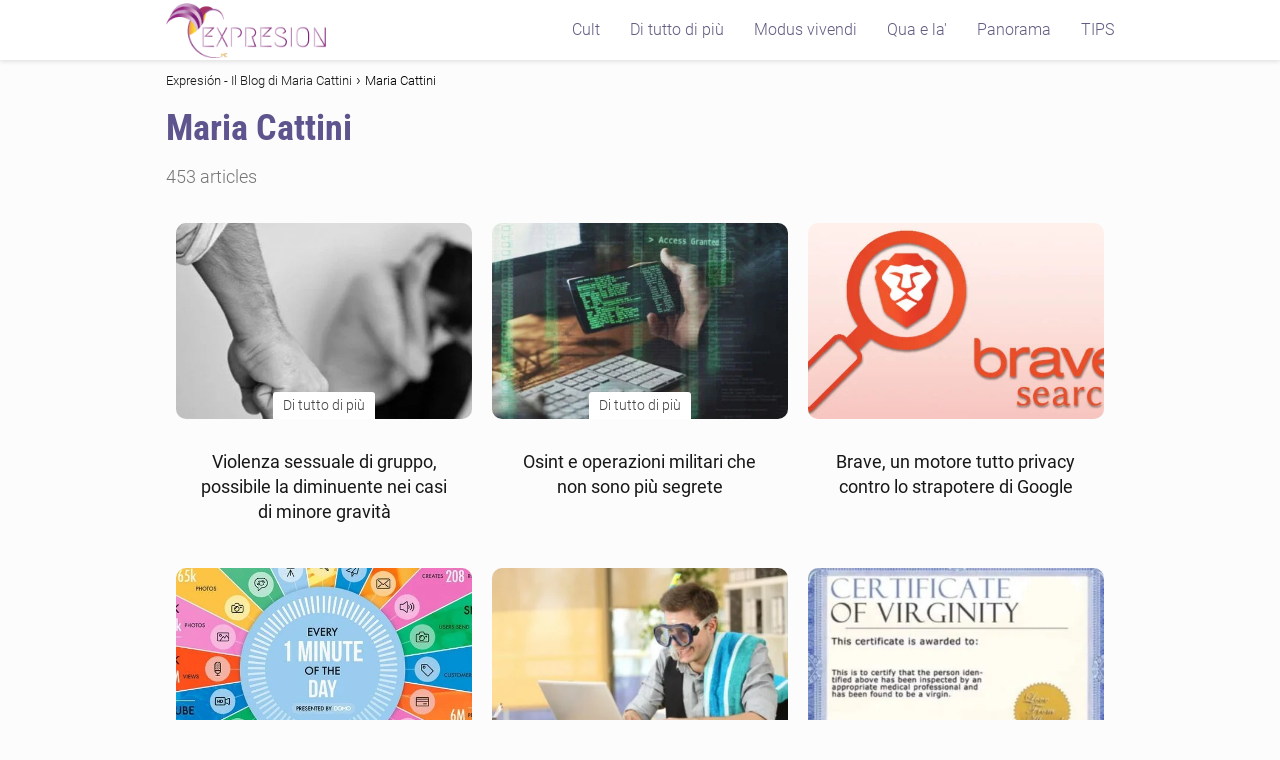

--- FILE ---
content_type: text/html; charset=UTF-8
request_url: https://expresion.it/tag/maria-cattini/
body_size: 24349
content:
<!DOCTYPE html><html lang="it-IT" prefix="og: https://ogp.me/ns#" ><head><script data-no-optimize="1">var litespeed_docref=sessionStorage.getItem("litespeed_docref");litespeed_docref&&(Object.defineProperty(document,"referrer",{get:function(){return litespeed_docref}}),sessionStorage.removeItem("litespeed_docref"));</script> <meta charset="UTF-8"><meta name="viewport" content="width=device-width, initial-scale=1.0, maximum-scale=2.0"><link rel="dns-prefetch" href="https://www.googletagmanager.com"><link rel="preconnect" href="https://www.googletagmanager.com" crossorigin><title>Maria Cattini - Tag - Expresión - Il Blog di Maria Cattini</title><meta name="description" content="Maria Cattini, giornalista, si è reinventata attraverso la “filosofia del riuso” all’insegna dell’artigianalità."/><meta name="robots" content="follow, noindex"/><meta property="og:locale" content="it_IT"/><meta property="og:type" content="article"/><meta property="og:title" content="Maria Cattini - Tag - Expresión - Il Blog di Maria Cattini"/><meta property="og:description" content="Maria Cattini, giornalista, si è reinventata attraverso la “filosofia del riuso” all’insegna dell’artigianalità."/><meta property="og:url" content="https://expresion.it/tag/maria-cattini/"/><meta property="og:site_name" content="Expresion - Il blog di Maria Cattini"/><meta property="og:image" content="https://expresion.it/wp-content/uploads/2022/05/logo-expresion-1640x856-1.png"/><meta property="og:image:secure_url" content="https://expresion.it/wp-content/uploads/2022/05/logo-expresion-1640x856-1.png"/><meta property="og:image:width" content="1640"/><meta property="og:image:height" content="856"/><meta property="og:image:alt" content="expresion"/><meta property="og:image:type" content="image/png"/><meta name="twitter:card" content="summary_large_image"/><meta name="twitter:title" content="Maria Cattini - Tag - Expresión - Il Blog di Maria Cattini"/><meta name="twitter:description" content="Maria Cattini, giornalista, si è reinventata attraverso la “filosofia del riuso” all’insegna dell’artigianalità."/><meta name="twitter:site" content="@mariacattini"/><meta name="twitter:image" content="https://expresion.it/wp-content/uploads/2022/05/logo-expresion-1640x856-1.png"/><script type="application/ld+json" class="rank-math-schema">{"@context":"https://schema.org","@graph":[{"@type":"Person","@id":"https://expresion.it/#person","name":"admin","sameAs":["https://twitter.com/mariacattini"],"image":{"@type":"ImageObject","@id":"https://expresion.it/#logo","url":"https://expresion.it/wp-content/uploads/2021/12/cropped-logo_200.png","contentUrl":"https://expresion.it/wp-content/uploads/2021/12/cropped-logo_200.png","caption":"Expresion - Il blog di Maria Cattini","inLanguage":"it-IT","width":"196","height":"67"}},{"@type":"WebSite","@id":"https://expresion.it/#website","url":"https://expresion.it","name":"Expresion - Il blog di Maria Cattini","alternateName":"Expresion","publisher":{"@id":"https://expresion.it/#person"},"inLanguage":"it-IT"},{"@type":"BreadcrumbList","@id":"https://expresion.it/tag/maria-cattini/#breadcrumb","itemListElement":[{"@type":"ListItem","position":"1","item":{"@id":"https://expresion.it","name":"Home"}},{"@type":"ListItem","position":"2","item":{"@id":"https://expresion.it/tag/maria-cattini/","name":"Maria Cattini"}}]},{"@type":"CollectionPage","@id":"https://expresion.it/tag/maria-cattini/#webpage","url":"https://expresion.it/tag/maria-cattini/","name":"Maria Cattini - Tag - Expresi\u00f3n - Il Blog di Maria Cattini","isPartOf":{"@id":"https://expresion.it/#website"},"inLanguage":"it-IT","breadcrumb":{"@id":"https://expresion.it/tag/maria-cattini/#breadcrumb"}}]}</script><style id="litespeed-ccss">ul{box-sizing:border-box}:root{--wp--preset--font-size--normal:16px;--wp--preset--font-size--huge:42px}.screen-reader-text{border:0;clip:rect(1px,1px,1px,1px);clip-path:inset(50%);height:1px;margin:-1px;overflow:hidden;padding:0;position:absolute;width:1px;word-wrap:normal!important}:root{--wp--preset--aspect-ratio--square:1;--wp--preset--aspect-ratio--4-3:4/3;--wp--preset--aspect-ratio--3-4:3/4;--wp--preset--aspect-ratio--3-2:3/2;--wp--preset--aspect-ratio--2-3:2/3;--wp--preset--aspect-ratio--16-9:16/9;--wp--preset--aspect-ratio--9-16:9/16;--wp--preset--color--black:#000;--wp--preset--color--cyan-bluish-gray:#abb8c3;--wp--preset--color--white:#fff;--wp--preset--color--pale-pink:#f78da7;--wp--preset--color--vivid-red:#cf2e2e;--wp--preset--color--luminous-vivid-orange:#ff6900;--wp--preset--color--luminous-vivid-amber:#fcb900;--wp--preset--color--light-green-cyan:#7bdcb5;--wp--preset--color--vivid-green-cyan:#00d084;--wp--preset--color--pale-cyan-blue:#8ed1fc;--wp--preset--color--vivid-cyan-blue:#0693e3;--wp--preset--color--vivid-purple:#9b51e0;--wp--preset--gradient--vivid-cyan-blue-to-vivid-purple:linear-gradient(135deg,rgba(6,147,227,1) 0%,#9b51e0 100%);--wp--preset--gradient--light-green-cyan-to-vivid-green-cyan:linear-gradient(135deg,#7adcb4 0%,#00d082 100%);--wp--preset--gradient--luminous-vivid-amber-to-luminous-vivid-orange:linear-gradient(135deg,rgba(252,185,0,1) 0%,rgba(255,105,0,1) 100%);--wp--preset--gradient--luminous-vivid-orange-to-vivid-red:linear-gradient(135deg,rgba(255,105,0,1) 0%,#cf2e2e 100%);--wp--preset--gradient--very-light-gray-to-cyan-bluish-gray:linear-gradient(135deg,#eee 0%,#a9b8c3 100%);--wp--preset--gradient--cool-to-warm-spectrum:linear-gradient(135deg,#4aeadc 0%,#9778d1 20%,#cf2aba 40%,#ee2c82 60%,#fb6962 80%,#fef84c 100%);--wp--preset--gradient--blush-light-purple:linear-gradient(135deg,#ffceec 0%,#9896f0 100%);--wp--preset--gradient--blush-bordeaux:linear-gradient(135deg,#fecda5 0%,#fe2d2d 50%,#6b003e 100%);--wp--preset--gradient--luminous-dusk:linear-gradient(135deg,#ffcb70 0%,#c751c0 50%,#4158d0 100%);--wp--preset--gradient--pale-ocean:linear-gradient(135deg,#fff5cb 0%,#b6e3d4 50%,#33a7b5 100%);--wp--preset--gradient--electric-grass:linear-gradient(135deg,#caf880 0%,#71ce7e 100%);--wp--preset--gradient--midnight:linear-gradient(135deg,#020381 0%,#2874fc 100%);--wp--preset--font-size--small:13px;--wp--preset--font-size--medium:20px;--wp--preset--font-size--large:36px;--wp--preset--font-size--x-large:42px;--wp--preset--spacing--20:.44rem;--wp--preset--spacing--30:.67rem;--wp--preset--spacing--40:1rem;--wp--preset--spacing--50:1.5rem;--wp--preset--spacing--60:2.25rem;--wp--preset--spacing--70:3.38rem;--wp--preset--spacing--80:5.06rem;--wp--preset--shadow--natural:6px 6px 9px rgba(0,0,0,.2);--wp--preset--shadow--deep:12px 12px 50px rgba(0,0,0,.4);--wp--preset--shadow--sharp:6px 6px 0px rgba(0,0,0,.2);--wp--preset--shadow--outlined:6px 6px 0px -3px rgba(255,255,255,1),6px 6px rgba(0,0,0,1);--wp--preset--shadow--crisp:6px 6px 0px rgba(0,0,0,1)}p,ul li{overflow-wrap:break-word}h1{width:100%}#btn-menu,header label{display:none}*,body{padding:0}img{max-width:100%}*,body{margin:0}#menu ul,#menu ul li,*{box-sizing:border-box}body{text-rendering:optimizeSpeed;word-wrap:break-word;overflow-x:hidden}img{height:auto;object-fit:contain}h1{margin:5px 0}h2{margin:10px 0}p{margin:0 0 20px}#menu ul a,a{text-decoration:none}header{z-index:999}button,input{font-family:inherit;font-size:inherit;line-height:inherit;outline:0}.category-post-count{color:#767676;margin-bottom:2rem}.article-image{background-position:center center;overflow:hidden}.site-header{margin-bottom:10px;width:100%;z-index:999;opacity:1;min-height:60px;display:flex;justify-content:space-between}.content-loop,.site-header-content{margin:0 auto;position:relative}.site-header-content{width:100%;display:flex;align-items:center;justify-content:space-between}.site-logo{display:inline-block;line-height:60px}.site-logo img{vertical-align:middle}.article-loop a,.content-loop{display:block}.custom-logo{overflow:hidden}.content-area{display:-webkit-box;display:-ms-flexbox;display:flex;-webkit-box-flex:0;-ms-flex:0 1 auto;flex:0 1 auto;-webkit-box-orient:horizontal;-webkit-box-direction:normal;-ms-flex-direction:row;flex-direction:row;-ms-flex-wrap:wrap;flex-wrap:wrap;justify-content:center;-webkit-box-pack:center;-ms-flex-pack:center}.content-area{margin-bottom:2rem}.archive .content-loop h1{width:100%}.asap-columns-3{width:100%;flex-basis:33.333333%;max-width:33.333333%}.article-loop{text-align:left;padding:0 .625rem 2rem}.article-loop{display:inline-block;vertical-align:top}.article-content{display:block;margin-bottom:10px!important;position:relative;line-height:0;text-align:center;overflow:hidden}.article-image{height:196px;background-repeat:no-repeat;-webkit-background-size:cover;-moz-background-size:cover;-o-background-size:cover;background-size:cover;-webkit-transform-origin:center bottom!important;-ms-transform-origin:center bottom!important;-moz-transform-origin:center bottom!important;-o-transform-origin:center bottom!important;transform-origin:center bottom!important;width:100%;position:relative}ul.breadcrumb{list-style:none}.archive .content-loop h1{text-align:left;margin-bottom:.75rem}.breadcrumb li{display:inline;margin:0}.breadcrumb li:after{content:'›';margin:0 4px}.breadcrumb li:last-child:after{content:'';margin:0}#menu>ul>li{text-align:left}.asap-box-design .breadcrumb a{color:#181818}#menu{-webkit-touch-callout:none;z-index:100;position:relative;display:inline-block}#menu ul,#menu ul li{list-style:none;padding:0;margin:0}#menu>ul{padding:0;margin:0;position:relative}#menu>ul>li{display:inline-block;line-height:60px;padding:0;width:auto}.circle{width:28px;height:28px;position:relative}.line{position:absolute;height:3px;width:100%;border-radius:8px}.top{top:18%}.middle{top:48%}.bottom{top:78%}@media (min-width:768px) and (max-width:1050px){.content-loop{padding-left:2rem;padding-right:2rem}}@media (min-width:1050px){.archive .content-loop{padding-top:0}#menu>ul{text-align:right!important}#menu>ul>li{line-height:60px;margin:0 0 0 30px}#menu>ul>li:first-child{margin:0!important}.content-loop{padding-top:1rem}.site-header{position:sticky;top:0}.content-loop,.site-header-content{padding-left:1rem;padding-right:1rem}.content-area{margin-left:-.625rem;margin-right:-.625rem}}@media (max-width:1050px){#menu,#menu-overlay{height:100%;position:fixed;width:100%;left:0}#menu{left:0}#menu-overlay{top:0;background-color:rgba(0,0,0,.85);z-index:99;display:none}#menu.asap-float{position:fixed;display:flex;flex-direction:column;bottom:10rem;right:2rem!important;width:220px;transform:translateX(300px);z-index:9999;opacity:1;max-height:400px;overflow-y:scroll;border-radius:10px;margin-left:auto!important;height:auto!important;left:auto!important;padding:0}#menu.asap-float a{font-size:15px!important}#menu.asap-float>ul>li{border-bottom:1px solid #ddd;line-height:54px;background:#fff!important}#menu ul{min-height:auto!important}#menu{transform:translateX(-100%);background:#f6f7f8;overflow:auto!important;padding-bottom:60px;overflow-y:scroll!important}#menu>ul{width:100%;font-size:18px}#menu>ul>li{width:100%;display:inline-table;background-color:#f6f7f8}#menu>ul>li>a{padding:0 10px 0 20px}body,html{margin:0;height:100%}.site-header{position:fixed}.content-loop>.breadcrumb-trail{display:none}header #menu a,header label{display:block}header label{height:60px;line-height:60px;padding:13px 20px 0}header #menu a{color:#222!important}.site-logo{padding:0 1rem}.asap-columns-3{width:100%;flex-basis:50%;max-width:50%}.content-loop{padding:5rem 2.5rem 2rem}.site-logo img{max-height:60px}}@media (max-width:480px){.asap-columns-3{width:100%;flex-basis:100%;max-width:100%}.article-image{height:180px}.content-loop{padding:6rem 2.5rem 2rem}.article-loop{padding:0 0 1.25rem}}.asap-box-design .site-header{box-shadow:0 2px 4px rgba(0,0,0,.1)}.asap-box-design .article-loop a{width:100%;display:flex;flex-direction:column;height:auto}@media (min-width:480px){.content-area{margin-left:-.625rem;margin-right:-.625rem}}.asap-box-design .article-loop{padding-bottom:0!important;margin-bottom:1.5rem}.grid-item,.screen-reader-text{overflow:hidden}.grid-item a{text-decoration:none}.grid-container{display:grid;grid-template-columns:repeat(8,1fr);grid-template-rows:repeat(5,1fr);grid-gap:.5rem;max-height:500px;margin-bottom:1rem}.grid-item{position:relative;display:block}.grid-item a{width:100%;height:100%;display:block;color:inherit;position:relative;z-index:2}.grid-item img{width:100%;height:100%;object-fit:cover;display:block;-webkit-transform-origin:center bottom!important;-ms-transform-origin:center bottom!important;-moz-transform-origin:center bottom!important;-o-transform-origin:center bottom!important;transform-origin:center bottom!important}.grid-item.item-1 h2,.grid-item.item-5 h2{font-size:26px;font-weight:700}.grid-item .main-h2-container span,span.home-tag{font-size:11px;text-transform:uppercase;letter-spacing:.05em}.grid-item .main-h2-container{position:absolute;bottom:0;left:0;right:0;margin:0;padding:24px 30px 24px 24px;z-index:3;display:-webkit-box;display:-moz-box;display:-ms-flexbox;display:-webkit-flex;display:flex;flex-direction:column}.grid-item .main-h2-container h2{order:1;color:#fff;margin-top:0!important;margin-bottom:0!important}.grid-item .main-h2-container span{order:-1;color:#fff;line-height:1;margin-bottom:6px}span.home-tag{display:inline;margin-bottom:0;color:#9699a0}.grid-item a:before{content:"";position:absolute;top:0;left:0;right:0;bottom:0;background:-webkit-linear-gradient(to top,rgba(0,0,0,.9) 20%,rgba(0,0,0,.4) 75%,rgba(0,0,0,0) 100%);background:-moz-linear-gradient(to top,rgba(0,0,0,.9) 20%,rgba(0,0,0,.4) 75%,rgba(0,0,0,0) 100%);background:-o-linear-gradient(to top,rgba(0,0,0,.9) 20%,rgba(0,0,0,.4) 75%,rgba(0,0,0,0) 100%);background:linear-gradient(to top,rgba(0,0,0,.9) 20%,rgba(0,0,0,.4) 75%,rgba(0,0,0,0) 100%);z-index:1}.grid-container .grid-item:first-child{grid-column:1/5;grid-row:1/span 3}.grid-container .grid-item:nth-child(2){grid-column:5/7;grid-row:1/span 2}.grid-container .grid-item:nth-child(3){grid-column:1/5;grid-row:4/span 2;display:block}.grid-container .grid-item:nth-child(4){grid-column:7/9;grid-row:1/span 2}.grid-container .grid-item:nth-child(5){grid-column:5/9;grid-row:3/span 3}.screen-reader-text{border:0;clip:rect(1px,1px,1px,1px);clip-path:inset(50%);height:1px;margin:-1px;padding:0;position:absolute;width:1px;word-wrap:normal!important}.archive .grid-container{margin-left:0;margin-right:0;margin-bottom:3rem}@media (max-width:768px){.grid-item{flex:0 0 85vw}.grid-container{display:flex!important;overflow:auto;-webkit-overflow-scrolling:touch;margin:0;width:100vw;scroll-snap-type:x mandatory;height:50vh!important;grid-gap:10px!important;padding-left:10px;padding-right:10px;padding-bottom:10px}.archive .grid-container{width:100vw!important;max-width:100vw!important;margin-left:calc(50% - 50vw)!important}}.cmplz-hidden{display:none!important}:root{--stk-block-margin-bottom:24px;--stk-container-background-color:#fff;--stk-container-border-radius:0px;--stk-container-box-shadow:0px 4px 24px #0000000a;--stk-container-color:#1e1e1e;--stk-container-padding:32px;--stk-container-padding-large:64px 80px;--stk-container-padding-small:16px 32px;--stk-column-margin:12px;--stk-block-background-color:#f1f1f1;--stk-block-background-padding:24px;--stk-button-background-color:#008de4;--stk-button-padding:12px 16px;--stk-icon-button-padding:12px;--stk-button-text-color:#fff;--stk-button-gap:12px;--stk-button-ghost-border-width:2px;--stk-button-column-gap:12px;--stk-button-row-gap:12px;--stk-icon-size:36px;--stk-icon-color:#a6a6a6;--stk-icon-shape-color:#ddd;--stk-subtitle-size:16px;--stk-subtitle-color:#39414d;--stk-tab-accent-color:#008de4}:root{--stk-block-width-default-detected:900px;--stk-block-width-wide-detected:80vw}@media (-ms-high-contrast:none){::-ms-backdrop{border-radius:9999px!important}}@media only screen and (max-width:767px){:root{--stk-block-margin-bottom:16px;--stk-container-padding:24px;--stk-container-padding-large:32px 24px;--stk-container-padding-small:8px 24px;--stk-column-margin:8px;--stk-block-background-padding:16px}}</style><link rel="preload" data-asynced="1" data-optimized="2" as="style" onload="this.onload=null;this.rel='stylesheet'" href="https://expresion.it/wp-content/litespeed/ucss/badc4c57de465e0d403e4813500305f4.css?ver=64617" /><script type="litespeed/javascript">!function(a){"use strict";var b=function(b,c,d){function e(a){return h.body?a():void setTimeout(function(){e(a)})}function f(){i.addEventListener&&i.removeEventListener("load",f),i.media=d||"all"}var g,h=a.document,i=h.createElement("link");if(c)g=c;else{var j=(h.body||h.getElementsByTagName("head")[0]).childNodes;g=j[j.length-1]}var k=h.styleSheets;i.rel="stylesheet",i.href=b,i.media="only x",e(function(){g.parentNode.insertBefore(i,c?g:g.nextSibling)});var l=function(a){for(var b=i.href,c=k.length;c--;)if(k[c].href===b)return a();setTimeout(function(){l(a)})};return i.addEventListener&&i.addEventListener("load",f),i.onloadcssdefined=l,l(f),i};"undefined"!=typeof exports?exports.loadCSS=b:a.loadCSS=b}("undefined"!=typeof global?global:this);!function(a){if(a.loadCSS){var b=loadCSS.relpreload={};if(b.support=function(){try{return a.document.createElement("link").relList.supports("preload")}catch(b){return!1}},b.poly=function(){for(var b=a.document.getElementsByTagName("link"),c=0;c<b.length;c++){var d=b[c];"preload"===d.rel&&"style"===d.getAttribute("as")&&(a.loadCSS(d.href,d,d.getAttribute("media")),d.rel=null)}},!b.support()){b.poly();var c=a.setInterval(b.poly,300);a.addEventListener&&a.addEventListener("load",function(){b.poly(),a.clearInterval(c)}),a.attachEvent&&a.attachEvent("onload",function(){a.clearInterval(c)})}}}(this);</script> <style id='asap-style-inline-css' type='text/css'>body {font-family: 'Roboto', sans-serif !important;background: #fcfcfc;font-weight: 300 !important;}h1,h2,h3,h4,h5,h6 {font-family: 'Roboto Condensed', sans-serif !important;font-weight: 700;line-height: 1.3;}h1 {color:#5e548e}h2,h5,h6{color:#b50063}h3{color:#9f86c0}h4{color:#8224e3}.home-categories .article-loop:hover h3,.home-categories .article-loop:hover p {color:#8224e3 !important;}.grid-container .grid-item h2 {font-family: 'Roboto', sans-serif !important;font-weight: 700;font-size: 25px !important;line-height: 1.3;}.design-3 .grid-container .grid-item h2,.design-3 .grid-container .grid-item h2 {font-size: 25px !important;}.home-categories h2 {font-family: 'Roboto', sans-serif !important;font-weight: 700;font-size: calc(25px - 4px) !important;line-height: 1.3;}.home-categories .featured-post h3 {font-family: 'Roboto', sans-serif !important;font-weight: 700 !important;font-size: 25px !important;line-height: 1.3;}.home-categories .article-loop h3,.home-categories .regular-post h3 {font-family: 'Roboto', sans-serif !important;font-weight: 400 !important;}.home-categories .regular-post h3 {font-size: calc(18px - 1px) !important;}.home-categories .article-loop h3,.design-3 .home-categories .regular-post h3 {font-size: 18px !important;}.article-loop p,.article-loop h2,.article-loop h3,.article-loop h4,.article-loop span.entry-title, .related-posts p,.last-post-sidebar p,.woocommerce-loop-product__title {font-family: 'Roboto', sans-serif !important;font-size: 18px !important;font-weight: 400 !important;}.article-loop-featured p,.article-loop-featured h2,.article-loop-featured h3 {font-family: 'Roboto', sans-serif !important;font-size: 18px !important;font-weight: bold !important;}.article-loop .show-extract p,.article-loop .show-extract span {font-family: 'Roboto', sans-serif !important;font-weight: 300 !important;}.home-categories .content-area .show-extract p {font-size: calc(18px - 2px) !important;}a {color: #0183e4;}.the-content .post-index span,.des-category .post-index span {font-size:18px;}.the-content .post-index li,.the-content .post-index a,.des-category .post-index li,.des-category .post-index a,.comment-respond > p > span > a,.asap-pros-cons-title span,.asap-pros-cons ul li span,.woocommerce #reviews #comments ol.commentlist li .comment-text p,.woocommerce #review_form #respond p,.woocommerce .comment-reply-title,.woocommerce form .form-row label, .woocommerce-page form .form-row label {font-size: calc(18px - 2px);}.content-tags a,.tagcloud a {border:1px solid #0183e4;}.content-tags a:hover,.tagcloud a:hover {color: #0183e499;}p,.the-content ul li,.the-content ol li,.content-wc ul li.content-wc ol li {color: #181818;font-size: 18px;line-height: 1.6;}.comment-author cite,.primary-sidebar ul li a,.woocommerce ul.products li.product .price,span.asap-author,.content-cluster .show-extract span,.home-categories h2 a {color: #181818;}.comment-body p,#commentform input,#commentform textarea{font-size: calc(18px - 2px);}.social-title,.primary-sidebar ul li a {font-size: calc(18px - 3px);}.breadcrumb a,.breadcrumb span,.woocommerce .woocommerce-breadcrumb {font-size: calc(18px - 5px);}.content-footer p,.content-footer li,.content-footer .widget-bottom-area,.search-header input:not([type=submit]):not([type=radio]):not([type=checkbox]):not([type=file]) {font-size: calc(18px - 4px) !important;}.search-header input:not([type=submit]):not([type=radio]):not([type=checkbox]):not([type=file]) {border:1px solid #625b8226 !important;}h1 {font-size: 38px;}.archive .content-loop h1 {font-size: calc(38px - 2px);}.asap-hero h1 {font-size: 32px;}h2 {font-size: 32px;}h3 {font-size: 28px;}h4 {font-size: 23px;}.site-header,#cookiesbox {background: #ffffff;}.site-header-wc a span.count-number {border:1px solid #625b82;}.content-footer {background: #231942;}.comment-respond > p,.area-comentarios ol > p,.error404 .content-loop p + p,.search .content-loop .search-home + p {border-bottom:1px solid #2471a3}.home-categories h2:after,.toc-rapida__item.is-active::before {background: #2471a3}.pagination a,.nav-links a,.woocommerce #respond input#submit,.woocommerce a.button, .woocommerce button.button,.woocommerce input.button,.woocommerce #respond input#submit.alt,.woocommerce a.button.alt,.woocommerce button.button.alt,.woocommerce input.button.alt,.wpcf7-form input.wpcf7-submit,.woocommerce-pagination .page-numbers a,.woocommerce-pagination .page-numbers span {background: #2471a3;color: #FFFFFF !important;}.woocommerce div.product .woocommerce-tabs ul.tabs li.active {border-bottom: 2px solid #2471a3;}.pagination a:hover,.nav-links a:hover,.woocommerce-pagination .page-numbers a:hover,.woocommerce-pagination .page-numbers span:hover {background: #2471a3B3;}.woocommerce-pagination .page-numbers .current {background: #fcfcfc;color: #181818 !important;}.article-loop a span.entry-title{color:#181818 !important;}.article-loop a:hover p,.article-loop a:hover h2,.article-loop a:hover h3,.article-loop a:hover span.entry-title,.home-categories-h2 h2 a:hover {color: #0183e4 !important;}.article-loop.custom-links a:hover span.entry-title,.asap-loop-horizontal .article-loop a:hover span.entry-title {color: #181818 !important;}#commentform input,#commentform textarea {border: 2px solid #2471a3;font-weight: 300 !important;}.content-loop,.content-loop-design {max-width: 980px;}.site-header-content,.site-header-content-top {max-width: 980px;}.content-footer {max-width: calc(980px - 32px); }.content-footer-social {background: #2319421A;}.content-single {max-width: 980px;}.content-page {max-width: 980px;}.content-wc {max-width: 980px;}.reply a,.go-top {background: #2471a3;color: #FFFFFF;}.reply a {border: 2px solid #2471a3;}#commentform input[type=submit] {background: #2471a3;color: #FFFFFF;}.site-header a,header,header label,.site-name h1 {color: #625b82;}.content-footer a,.content-footer p,.content-footer .widget-area,.content-footer .widget-content-footer-bottom {color: #FFFFFF;}header .line {background: #625b82;}.site-logo img {max-width: 160px;width:100%;}.content-footer .logo-footer img {max-width: 160px;}.search-header {margin-left: 0px;}.primary-sidebar {width:300px;}p.sidebar-title {font-size:calc(18px + 1px);}.comment-respond > p,.area-comentarios ol > p,.asap-subtitle,.asap-subtitle p {font-size:calc(18px + 2px);}.popular-post-sidebar ol a {color:#181818;font-size:calc(18px - 2px);}.popular-post-sidebar ol li:before,.primary-sidebar div ul li:before {border-color: #2471a3;}.search-form input[type=submit] {background:#ffffff;}.search-form {border:2px solid #2471a3;}.sidebar-title:after {background:#2471a3;}.single-nav .nav-prev a:before, .single-nav .nav-next a:before {border-color:#2471a3;}.single-nav a {color:#181818;font-size:calc(18px - 3px);}.the-content .post-index {border-top:2px solid #2471a3;}.the-content .post-index #show-table {color:#0183e4;font-size: calc(18px - 3px);font-weight: 300;}.the-content .post-index .btn-show {font-size: calc(18px - 3px) !important;}.search-header form {width:200px;}.site-header .site-header-wc svg {stroke:#625b82;}.item-featured {color:#FFFFFF;background:#625b82;}.item-new {color:#FFFFFF;background:#e83030;}.asap-style1.asap-popular ol li:before {border:1px solid #181818;}.asap-style2.asap-popular ol li:before {border:2px solid #2471a3;}.category-filters a.checked .checkbox {background-color: #2471a3; border-color: #2471a3;background-image: url('data:image/svg+xml;charset=UTF-8,<svg viewBox="0 0 16 16" fill="%23FFFFFF" xmlns="http://www.w3.org/2000/svg"><path d="M5.5 11.793l-3.646-3.647.708-.707L5.5 10.379l6.646-6.647.708.707-7.354 7.354z"/></svg>');}.category-filters a:hover .checkbox {border-color: #2471a3;}.design-2 .content-area.latest-post-container,.design-3 .regular-posts {grid-template-columns: repeat(3, 1fr);}.checkbox .check-table svg {stroke:#2471a3;}.article-content,#commentform input, #commentform textarea,.reply a,.woocommerce #respond input#submit, .woocommerce #respond input#submit.alt,.woocommerce-address-fields__field-wrapper input,.woocommerce-EditAccountForm input,.wpcf7-form input,.wpcf7-form textarea,.wpcf7-form input.wpcf7-submit,.grid-container .grid-item,.design-1 .featured-post-img,.design-1 .regular-post-img,.design-1 .lastest-post-img,.design-2 .featured-post-img,.design-2 .regular-post-img,.design-2 .lastest-post-img,.design-2 .grid-item,.design-2 .grid-item .grid-image-container,.design-2 .regular-post,.home.design-2.asap-box-design .article-loop,.design-3 .featured-post-img,.design-3 .regular-post-img,.design-3 .lastest-post-img {border-radius: 10px !important;}.pagination a, .pagination span, .nav-links a {border-radius:50%;min-width:2.5rem;}.reply a {padding:6px 8px !important;}.asap-icon,.asap-icon-single {border-radius:50%;}.asap-icon{margin-right:1px;padding:.6rem !important;}.content-footer-social {border-top-left-radius:10px;border-top-right-radius:10px;}.item-featured,.item-new,.average-rating-loop {border-radius:2px;}.content-item-category > span {border-top-left-radius: 3px;border-top-right-radius: 3px;}.woocommerce span.onsale,.woocommerce a.button,.woocommerce button.button, .woocommerce input.button, .woocommerce a.button.alt, .woocommerce button.button.alt, .woocommerce input.button.alt,.product-gallery-summary .quantity input,#add_payment_method table.cart input,.woocommerce-cart table.cart input, .woocommerce-checkout table.cart input,.woocommerce div.product form.cart .variations select {border-radius:2rem !important;}.search-home input {border-radius:2rem !important;padding: 0.875rem 1.25rem !important;}.search-home button.s-btn {margin-right:1.25rem !important;}#cookiesbox p,#cookiesbox a {color: #625b82;}#cookiesbox button {background: #625b82;color:#ffffff;}@media (max-width: 1050px) and (min-width:481px) {.article-loop-featured .article-image-featured {border-radius: 10px !important;}}@media (min-width:1050px) { #autocomplete-results {border-radius:3px;}ul.sub-menu,ul.sub-menu li {border-radius:10px;}.search-header input {border-radius:2rem !important;padding: 0 3 0 .85rem !important;}.search-header button.s-btn {width:2.65rem !important;}.site-header .asap-icon svg { stroke: #625b82 !important;}}.article-content {height:196px;}.content-thin .content-cluster .article-content {height:160px !important;}.last-post-sidebar .article-content {height: 140px;margin-bottom: 8px}.related-posts .article-content {height: 120px;}.asap-box-design .related-posts .article-content {min-height:120px !important;}.asap-box-design .content-thin .content-cluster .article-content {heigth:160px !important;min-height:160px !important;}@media (max-width:1050px) { .last-post-sidebar .article-content,.related-posts .article-content {height: 150px !important}}@media (max-width: 480px) {.article-content {height: 180px}}@media (min-width:480px){.asap-box-design .article-content:not(.asap-box-design .last-post-sidebar .article-content) {min-height:196px;}.asap-loop-horizontal .content-thin .asap-columns-1 .content-cluster .article-image,.asap-loop-horizontal .content-thin .asap-columns-1 .content-cluster .article-content {height:100% !important;}.asap-loop-horizontal .asap-columns-1 .article-image:not(.asap-loop-horizontal .last-post-sidebar .asap-columns-1 .article-image), .asap-loop-horizontal .asap-columns-1 .article-content:not(.asap-loop-horizontal .last-post-sidebar .asap-columns-1 .article-content) {height:100% !important;}.asap-loop-horizontal .asap-columns-2 .article-image,.asap-loop-horizontal .asap-columns-2 .article-content,.asap-loop-horizontal .content-thin .asap-columns-2 .content-cluster .article-image,.asap-loop-horizontal .content-thin .asap-columns-2 .content-cluster .article-content {min-height:140px !important;height:100% !important;}.asap-loop-horizontal .asap-columns-3 .article-image,.asap-loop-horizontal .asap-columns-3 .article-content,.asap-loop-horizontal .content-thin .asap-columns-3 .content-cluster .article-image,.asap-loop-horizontal .content-thin .asap-columns-3 .content-cluster .article-content {min-height:120px !important;height:100% !important;}.asap-loop-horizontal .asap-columns-4 .article-image,.asap-loop-horizontal .asap-columns-4 .article-content,.asap-loop-horizontal .content-thin .asap-columns-4 .content-cluster .article-image,.asap-loop-horizontal .content-thin .asap-columns-4.content-cluster .article-content {min-height:100px !important;height:100% !important;}.asap-loop-horizontal .asap-columns-5 .article-image,.asap-loop-horizontal .asap-columns-5 .article-content,.asap-loop-horizontal .content-thin .asap-columns-5 .content-cluster .article-image,.asap-loop-horizontal .content-thin .asap-columns-5 .content-cluster .article-content {min-height:90px !important;height:100% !important;}}.article-loop .article-image,.article-loop a p,.article-loop img,.article-image-featured,input,textarea,a { transition:all .2s; }.article-loop:hover .article-image,.article-loop:hover img{transform:scale(1.05) }@media(max-width: 480px) {h1, .archive .content-loop h1 {font-size: calc(38px - 8px);}.asap-hero h1 {font-size: calc(32px - 8px);}h2 {font-size: calc(32px - 4px);}h3 {font-size: calc(28px - 4px);}}@media(min-width:1050px) {.content-thin {width: calc(95% - 300px);}#menu>ul {font-size: calc(18px - 2px);} #menu ul .menu-item-has-children:after {border: solid #625b82;border-width: 0 2px 2px 0;}}@media(max-width:1050px) {#menu ul li .sub-menu li a:hover { color:#0183e4 !important;}#menu ul>li ul>li>a{font-size: calc(18px - 2px);}} .asap-box-design .last-post-sidebar .article-content { min-height:140px;}.asap-box-design .last-post-sidebar .article-loop {margin-bottom:.85rem !important;} .asap-box-design .last-post-sidebar article:last-child { margin-bottom:2rem !important;}.asap-date-loop {font-size: calc(18px - 5px) !important;text-align:center;}.the-content h2:before,.the-content h2 span:before {margin-top: -70px;height: 70px; }@media (min-width: 1050px) {#menu ul>li ul {width: 26rem !important;}#menu>ul>li ul>li {width:50% !important;}}@media (min-width: 1050px) {#menu ul>li>ul>li>ul {left: -16.25rem !important;}}.content-footer .widget-area {padding-right:2rem;}footer {background: #231942;}.content-footer {padding:20px;}.content-footer p.widget-title {margin-bottom:10px;}.content-footer .logo-footer {width:100%;align-items:flex-start;}.content-footer-social {width: 100%;}.content-single,content-page {margin-bottom:2rem;}.content-footer-social > div {max-width: calc(980px - 32px);margin:0 auto;}.content-footer .widget-bottom-area {margin-top:1.25rem;}.content-footer .widget-bottom-title {display: none;}@media (min-width:1050px) {.content-footer {padding:30px 0;}.content-footer .logo-footer {margin:0 1rem 0 0 !important;padding-right:2rem !important;}}@media (max-width:1050px) {.content-footer .logo-footer {margin:0 0 1rem 0 !important;}.content-footer .widget-area {margin-top:2rem !important;}} .asap-box-design .the-content .post-index { background:#fcfcfc !important;}.asap-box-design .asap-user-comment-text {background:#fcfcfc;}.asap-box-design .asap-user-comment-text:before {border-bottom: 8px solid #fcfcfc;}@media(max-width:1050px){.content-cluster {padding: 0.5rem 0 0 !important;}}.asap-box-design .asap-show-desc .asap-box-container {flex-direction:column;justify-content:flex-start !important;align-items: flex-start !important;padding:1.5rem;}.asap-box-design .asap-show-desc .asap-box-container .show-extract span {margin-top:6px;margin-bottom:0 !important;}.asap-box-design .article-loop.asap-show-desc span.entry-title {text-align:left !important;padding:0 !important;margin-bottom: 8px !important;padding: 0 10px 0 0 !important;}@media (max-width: 1050px) {header label {width: 64px;height: 64px;position: fixed;padding:0;right: 1.5rem;bottom: 6rem;border-radius: 50%;-webkit-box-shadow: 0px 4px 8px 0px rgba(0,0,0,0.5);box-shadow: 0px 4px 8px 0px rgba(0,0,0,0.5);background-color: #fff;-webkit-transition: 300ms ease all;transition: 300ms ease all;z-index:101;display: flex;align-items: center;}.site-header-content {justify-content: center;}.line {background:#282828 !important;}.circle {margin:0 auto;width: 24px;height: 24px;}#menu {margin-top:30px;}}.search-header input {background:#FFFFFF !important;}.search-header button.s-btn,.search-header input::placeholder {color: #484848 !important;opacity:1 !important;}.search-header button.s-btn:hover {opacity:.7 !important;}.search-header input:not([type=submit]):not([type=radio]):not([type=checkbox]):not([type=file]) {border-color: #FFFFFF !important;} @media(min-width:768px) {.design-2 .grid-container .grid-item:first-child a .main-h2-container h2 {font-size: 25 !important;}.design-2 .grid-container .grid-item.item-2 h2,.design-2 .grid-container .grid-item.item-3 h2,.design-2 .grid-container .grid-item.item-4 h2,.design-2 .grid-container .grid-item.item-5 h2,.design-2 .grid-container .grid-item.item-6 h2 {font-size: calc(18px + 2px) !important;}.design-2 .grid-container .grid-item:first-child,.design-2 .category-posts .regular-posts .regular-post:first-child {grid-column: span 3;}.design-2 .regular-posts .regular-post:first-child h3 {font-size: 25px !important;line-height: 1.3;}}@media(max-width:768px) {.design-2 .grid-container .grid-item h2 {font-size: calc(25px - 8px) !important;}}.design-2 .grid-container,.design-2 .regular-posts {grid-template-columns: repeat(3, 1fr);}.design-2 .latest-post-container .asap-columns-1, .design-2 .latest-post-container .asap-columns-2, .design-2 .latest-post-container .asap-columns-3, .design-2 .latest-post-container .asap-columns-4, .design-2 .latest-post-container .asap-columns-5 {width: 100%;flex-basis: 100%;max-width: 100%;}.home-categories .show-extract p {font-size: calc(18px - 2px) !important;}@media (max-width: 768px) {.woocommerce ul.products[class*="columns-"] li.product,.woocommerce-page ul.products[class*="columns-"] li.product {width: 50% !important;}}.asap-megamenu-overlay.asap-megamenu-dropdown .asap-megamenu-container {width: 100%;padding: 0;}@media (min-width: 1050px) {.asap-megamenu-overlay.asap-megamenu-dropdown .asap-megamenu-container {max-width: calc(980px - 2rem) !important;width: calc(980px - 2rem) !important;margin: 0 auto !important;}}.asap-megamenu-overlay.asap-megamenu-dropdown .asap-megamenu-header,.asap-megamenu-overlay.asap-megamenu-dropdown .asap-megamenu-content {padding-left: 1rem;padding-right: 1rem;}/*# sourceURL=asap-style-inline-css */</style><script type="litespeed/javascript" data-src="https://expresion.it/wp-includes/js/jquery/jquery.min.js?ver=3.7.1" id="jquery-core-js"></script> <meta name="theme-color" content="#ffffff"> <script type="application/ld+json">{"@context":"http:\/\/schema.org","@type":"Organization","name":"Expresi\u00f3n - Il Blog di Maria Cattini","alternateName":"Diario di idee sparse","url":"https:\/\/expresion.it","logo":"https:\/\/expresion.it\/wp-content\/uploads\/2021\/12\/cropped-logo_200.png"}</script> <script type="text/plain" data-service="google-analytics" data-category="statistics" async data-cmplz-src="https://www.googletagmanager.com/gtag/js?id=UA-212035137-1"></script><script type="litespeed/javascript">window.dataLayer=window.dataLayer||[];function gtag(){dataLayer.push(arguments)}gtag('js',new Date());gtag('config','UA-212035137-1')</script><link rel="icon" href="https://expresion.it/wp-content/uploads/2021/12/cropped-Expresion-logo-XL-32x32.png" sizes="32x32"/><link rel="icon" href="https://expresion.it/wp-content/uploads/2021/12/cropped-Expresion-logo-XL-192x192.png" sizes="192x192"/><link rel="apple-touch-icon" href="https://expresion.it/wp-content/uploads/2021/12/cropped-Expresion-logo-XL-180x180.png"/><meta name="msapplication-TileImage" content="https://expresion.it/wp-content/uploads/2021/12/cropped-Expresion-logo-XL-270x270.png"/></head><body data-cmplz=1 class="archive tag-maria-cattini tag-573 wp-theme-asap design-2 asap-box-design"><div id="menu-overlay"></div><header class="site-header"><div class="site-header-content"><div class="site-logo"><a href="https://expresion.it/" class="custom-logo-link" rel="home"><img data-lazyloaded="1" src="[data-uri]" width="196" height="67" data-src="https://expresion.it/wp-content/uploads/2021/12/cropped-logo_200.png.webp" class="custom-logo" alt="expresion - il blog di Maria Cattini" decoding="async"/></a></div><div> <input type="checkbox" id="btn-menu"/> <label id="nav-icon" for="btn-menu"><div class="circle nav-icon"> <span class="line top"></span> <span class="line middle"></span> <span class="line bottom"></span></div> </label><nav id="menu" itemscope="itemscope" itemtype="http://schema.org/SiteNavigationElement" role="navigation" class="asap-float" ><ul id="menu-menu-primario" class="header-menu"><li id="menu-item-225400" class="menu-item menu-item-type-taxonomy menu-item-object-category menu-item-225400"><a href="https://expresion.it/cult/" itemprop="url">Cult</a></li><li id="menu-item-225401" class="menu-item menu-item-type-taxonomy menu-item-object-category menu-item-225401"><a href="https://expresion.it/di-tutto/" itemprop="url">Di tutto di più</a></li><li id="menu-item-225402" class="menu-item menu-item-type-taxonomy menu-item-object-category menu-item-225402"><a href="https://expresion.it/modus-vivendi/" itemprop="url">Modus vivendi</a></li><li id="menu-item-225403" class="menu-item menu-item-type-taxonomy menu-item-object-category menu-item-225403"><a href="https://expresion.it/qua-e-la/" itemprop="url">Qua e la'</a></li><li id="menu-item-226698" class="menu-item menu-item-type-taxonomy menu-item-object-category menu-item-226698"><a href="https://expresion.it/panorama/" itemprop="url">Panorama</a></li><li id="menu-item-225405" class="menu-item menu-item-type-taxonomy menu-item-object-category menu-item-225405"><a href="https://expresion.it/expresion-tips_tools/" itemprop="url">TIPS</a></li></ul></nav></div></div></header><main class="content-loop"><div role="navigation" aria-label="Breadcrumbs" class="breadcrumb-trail breadcrumbs" itemprop="breadcrumb"><ul class="breadcrumb" itemscope itemtype="http://schema.org/BreadcrumbList"><meta name="numberOfItems" content="2"/><meta name="itemListOrder" content="Ascending"/><li itemprop="itemListElement" itemscope itemtype="http://schema.org/ListItem" class="trail-item trail-begin"><a href="https://expresion.it/" rel="home" itemprop="item"><span itemprop="name">Expresión - Il Blog di Maria Cattini</span></a><meta itemprop="position" content="1"/></li><li itemprop="itemListElement" itemscope itemtype="http://schema.org/ListItem" class="trail-item trail-end"><span itemprop="name">Maria Cattini</span><meta itemprop="position" content="2"/></li></ul></div><h1>Maria Cattini</h1><p class="category-post-count">453 articles</p><section class="content-area"><article class="article-loop asap-columns-3"> <a href="https://expresion.it/violenza-sessuale-di-gruppo-diminuente-minore-gravita/" rel="bookmark"><div class="article-content"><div class="content-item-category"> <span>Di tutto di più</span></div><div style="background-image: url('https://expresion.it/wp-content/uploads/2020/12/femminicidio-violenza.jpeg.webp');" class="article-image"></div></div><div class="asap-box-container"><p class="entry-title">Violenza sessuale di gruppo, possibile la diminuente nei casi di minore gravità</p></div> </a></article><article class="article-loop asap-columns-3"> <a href="https://expresion.it/osint-operazioni-militari/" rel="bookmark"><div class="article-content"><div class="content-item-category"> <span>Di tutto di più</span></div><div style="background-image: url('https://expresion.it/wp-content/uploads/2022/02/photo_2022-02-04-16.08.49-e1681993845623-400x266.jpeg.webp');" class="article-image"></div></div><div class="asap-box-container"><p class="entry-title">Osint e operazioni militari che non sono più segrete</p></div> </a></article><article class="article-loop asap-columns-3"> <a href="https://expresion.it/brave-un-motore-tutto-privacy/" rel="bookmark"><div class="article-content"><div class="content-item-category"></div><div style="background-image: url('https://expresion.it/wp-content/uploads/2021/03/Brave-motore.jpeg.webp');" class="article-image"></div></div><div class="asap-box-container"><p class="entry-title">Brave, un motore tutto privacy contro lo strapotere di Google</p></div> </a></article><article class="article-loop asap-columns-3"> <a href="https://expresion.it/che-cosa-succede-in-1-minuto-in-internet/" rel="bookmark"><div class="article-content"><div class="content-item-category"></div><div style="background-image: url('https://expresion.it/wp-content/uploads/2021/09/internet.jpeg.webp');" class="article-image"></div></div><div class="asap-box-container"><p class="entry-title">Che cosa succede in 1 minuto in Internet?</p></div> </a></article><article class="article-loop asap-columns-3"> <a href="https://expresion.it/ma-lessere-umano-non-e-in-grado-di-fare-multitasking/" rel="bookmark"><div class="article-content"><div class="content-item-category"></div><div style="background-image: url('https://expresion.it/wp-content/uploads/2021/10/lavorare-e1681992497753-400x266.jpg.webp');" class="article-image"></div></div><div class="asap-box-container"><p class="entry-title">Ma l’essere umano non è in grado di fare multitasking?</p></div> </a></article><article class="article-loop asap-columns-3"> <a href="https://expresion.it/dal-medioevo-a-oggi-test-di-verginita-e-imenoplastica/" rel="bookmark"><div class="article-content"><div class="content-item-category"></div><div style="background-image: url('https://expresion.it/wp-content/uploads/2021/11/Test-di-verginità-e-imenoplastica-e1681987141104-400x266.jpg.webp');" class="article-image"></div></div><div class="asap-box-container"><p class="entry-title">Dal Medioevo a oggi, test di verginità e imenoplastica</p></div> </a></article><article class="article-loop asap-columns-3"> <a href="https://expresion.it/ll-natale-della-coca-cola-inclusivita/" rel="bookmark"><div class="article-content"><div class="content-item-category"> <span>Qua e la'</span></div><div style="background-image: url('https://expresion.it/wp-content/uploads/2021/11/natale-coca-cola-e1681987161705-400x266.jpg.webp');" class="article-image"></div></div><div class="asap-box-container"><p class="entry-title">ll Natale della Coca-Cola all'insegna dell'inclusività</p></div> </a></article><article class="article-loop asap-columns-3"> <a href="https://expresion.it/chi-ha-spostato-il-mio-formaggio/" rel="bookmark"><div class="article-content"><div class="content-item-category"> <span>Cult</span></div><div style="background-image: url('https://expresion.it/wp-content/uploads/2021/11/Chi-ha-spostato-il-mio-formaggio.jpeg.webp');" class="article-image"></div></div><div class="asap-box-container"><p class="entry-title">Chi ha spostato il mio formaggio?</p></div> </a></article><article class="article-loop asap-columns-3"> <a href="https://expresion.it/segregazione-razziale-nel-1969-cera-anche-la-protesta-nella-bagnarola/" rel="bookmark"><div class="article-content"><div class="content-item-category"> <span>Qua e la'</span></div><div style="background-image: url('https://expresion.it/wp-content/uploads/2021/11/Segregazione-razziale.jpeg.webp');" class="article-image"></div></div><div class="asap-box-container"><p class="entry-title">Segregazione razziale: nel 1969 c'era anche la protesta nella bagnarola</p></div> </a></article><article class="article-loop asap-columns-3"> <a href="https://expresion.it/acoustic-kitty-gatti-spia-che-sono-andati-contro-la-cia/" rel="bookmark"><div class="article-content"><div class="content-item-category"> <span>Panorama</span></div><div style="background-image: url('https://expresion.it/wp-content/uploads/2021/11/Acoustic-Kitty.jpeg.webp');" class="article-image"></div></div><div class="asap-box-container"><p class="entry-title">Acoustic Kitty, gatti spia che sono andati contro la Cia</p></div> </a></article><article class="article-loop asap-columns-3"> <a href="https://expresion.it/kamala-harris-la-prima-donna-presidente-usa-per-85-minuti/" rel="bookmark"><div class="article-content"><div class="content-item-category"> <span>Panorama</span></div><div style="background-image: url('https://expresion.it/wp-content/uploads/2021/11/Kamala_Harris-e1681987192636-400x266.jpg.webp');" class="article-image"></div></div><div class="asap-box-container"><p class="entry-title">Kamala Harris, la prima donna presidente Usa per 85 minuti</p></div> </a></article><article class="article-loop asap-columns-3"> <a href="https://expresion.it/le-riflessioni-di-zygmunt-bauman/" rel="bookmark"><div class="article-content"><div class="content-item-category"> <span>Modus vivendi</span></div><div style="background-image: url('https://expresion.it/wp-content/uploads/2021/11/Zygmunt-Bauman-1-e1681987259260-400x266.jpg.webp');" class="article-image"></div></div><div class="asap-box-container"><p class="entry-title">Le riflessioni di Zygmunt Bauman da ricordare</p></div> </a></article><article class="article-loop asap-columns-3"> <a href="https://expresion.it/cultura/" rel="bookmark"><div class="article-content"><div class="content-item-category"> <span>Qua e la'</span></div><div style="background-image: url('https://expresion.it/wp-content/uploads/2021/11/boursedecommerce-1-e1681987269929-400x266.jpg.webp');" class="article-image"></div></div><div class="asap-box-container"><p class="entry-title">⤑ Cultura: per una volta l’Italia potrebbe copiare dai francesi</p></div> </a></article><article class="article-loop asap-columns-3"> <a href="https://expresion.it/la-cannabis-e-una-medicina-tutto-quello-che-ce-da-sapere/" rel="bookmark"><div class="article-content"><div class="content-item-category"> <span>Cult</span></div><div style="background-image: url('https://expresion.it/wp-content/uploads/2021/11/cannabis-e1681987306123-400x266.jpeg.webp');" class="article-image"></div></div><div class="asap-box-container"><p class="entry-title">La cannabis è una medicina? Tutto quello che c’è da sapere</p></div> </a></article><nav class="pagination"><span aria-current="page" class="page-numbers current">1</span><a class="page-numbers" href="https://expresion.it/tag/maria-cattini/page/2/">2</a><a class="page-numbers" href="https://expresion.it/tag/maria-cattini/page/3/">3</a><span class="page-numbers dots">&hellip;</span><a class="page-numbers" href="https://expresion.it/tag/maria-cattini/page/33/">33</a><a class="next page-numbers" href="https://expresion.it/tag/maria-cattini/page/2/">»</a></nav></section></main><footer><div class="content-footer"><div class="widget-content-footer"><div class="widget-area"><div class="wp-block-uagb-image aligncenter uagb-block-1dbf556d wp-block-uagb-image--layout-default wp-block-uagb-image--effect-static wp-block-uagb-image--align-center"><figure class="wp-block-uagb-image__figure"><img data-lazyloaded="1" src="[data-uri]" decoding="async" data-srcset="https://expresion.it/wp-content/uploads/2022/05/logo-expresion-300x157-1.png ,https://expresion.it/wp-content/uploads/2022/05/logo-expresion-300x157-1.png 780w, https://expresion.it/wp-content/uploads/2022/05/logo-expresion-300x157-1.png 360w" data-sizes="auto, (max-width: 480px) 150px" data-src="https://expresion.it/wp-content/uploads/2022/05/logo-expresion-300x157-1.png" alt="expresion" class="uag-image-214712" width="300" height="157" loading="lazy"/></figure></div></div><div class="widget-area"><ul class="wp-block-latest-posts__list wp-block-latest-posts"><li><div class="wp-block-latest-posts__featured-image alignleft"><a href="https://expresion.it/norimberga-diritto-internazionale-forza-ragione/" aria-label="Cinema. Norimberga, il diritto internazionale per impedire che la forza si travesta da ragione"><img data-lazyloaded="1" src="[data-uri]" decoding="async" width="150" height="150" data-src="https://expresion.it/wp-content/uploads/2026/01/Norimberga-film--150x150.jpg" class="attachment-thumbnail size-thumbnail wp-post-image" alt="Norimberga film" style="max-width:50px;max-height:50px;" data-srcset="https://expresion.it/wp-content/uploads/2026/01/Norimberga-film--150x150.jpg 150w, https://expresion.it/wp-content/uploads/2026/01/Norimberga-film--120x120.jpg 120w" data-sizes="(max-width: 150px) 100vw, 150px" title="Cinema. Norimberga, il diritto internazionale per impedire che la forza si travesta da ragione"></a></div><a class="wp-block-latest-posts__post-title" href="https://expresion.it/norimberga-diritto-internazionale-forza-ragione/">Cinema. Norimberga, il diritto internazionale per impedire che la forza si travesta da ragione</a></li><li><div class="wp-block-latest-posts__featured-image alignleft"><a href="https://expresion.it/america-grilletto-facile-violenza-stato/" aria-label="L’America che governa col grilletto facile"><img data-lazyloaded="1" src="[data-uri]" decoding="async" width="150" height="150" data-src="https://expresion.it/wp-content/uploads/2026/01/violenza-di-Stato-negli-Stati-Uniti-150x150.jpg" class="attachment-thumbnail size-thumbnail wp-post-image" alt="violenza di Stato negli Stati Uniti" style="max-width:50px;max-height:50px;" data-srcset="https://expresion.it/wp-content/uploads/2026/01/violenza-di-Stato-negli-Stati-Uniti-150x150.jpg 150w, https://expresion.it/wp-content/uploads/2026/01/violenza-di-Stato-negli-Stati-Uniti-120x120.jpg 120w" data-sizes="(max-width: 150px) 100vw, 150px" title="L’America che governa col grilletto facile"></a></div><a class="wp-block-latest-posts__post-title" href="https://expresion.it/america-grilletto-facile-violenza-stato/">L’America che governa col grilletto facile</a></li><li><div class="wp-block-latest-posts__featured-image alignleft"><a href="https://expresion.it/gomorra-le-origini-adolescenza-del-male/" aria-label="Televisione. Gomorra – Le origini, l’adolescenza del male"><img data-lazyloaded="1" src="[data-uri]" decoding="async" width="150" height="150" data-src="https://expresion.it/wp-content/uploads/2026/01/GOMORRA-LE-ORIGINI-150x150.jpeg" class="attachment-thumbnail size-thumbnail wp-post-image" alt="GOMORRA-LE-ORIGINI" style="max-width:50px;max-height:50px;" data-srcset="https://expresion.it/wp-content/uploads/2026/01/GOMORRA-LE-ORIGINI-150x150.jpeg 150w, https://expresion.it/wp-content/uploads/2026/01/GOMORRA-LE-ORIGINI-120x120.jpeg 120w" data-sizes="(max-width: 150px) 100vw, 150px" title="Televisione. Gomorra – Le origini, l’adolescenza del male"></a></div><a class="wp-block-latest-posts__post-title" href="https://expresion.it/gomorra-le-origini-adolescenza-del-male/">Televisione. Gomorra – Le origini, l’adolescenza del male</a></li></ul></div><div class="widget-area"><p class="widget-title">INFO</p><div class="menu-info-container"><ul id="menu-info" class="menu"><li id="menu-item-226503" class="menu-item menu-item-type-post_type menu-item-object-page menu-item-privacy-policy menu-item-226503"><a rel="privacy-policy" href="https://expresion.it/privacy-policy-2/" itemprop="url">Privacy Policy</a></li><li id="menu-item-226502" class="menu-item menu-item-type-post_type menu-item-object-page menu-item-226502"><a href="https://expresion.it/disclaimer-expresion/" itemprop="url">Disclaimer</a></li><li id="menu-item-227004" class="menu-item menu-item-type-post_type menu-item-object-page menu-item-227004"><a href="https://expresion.it/cookie-policy-ue/" itemprop="url">Cookie Policy (UE)</a></li><li id="menu-item-227006" class="menu-item menu-item-type-post_type menu-item-object-page menu-item-227006"><a href="https://expresion.it/terms-and-conditions/" itemprop="url">Terms and Conditions</a></li><li id="menu-item-227023" class="menu-item menu-item-type-custom menu-item-object-custom menu-item-227023"><a href="https://expresion.it/about-me-e-il-vintage/" itemprop="url">@Vintage - About me</a></li></ul></div></div><div class="widget-area"><p class="widget-title"><a class="rsswidget rss-widget-feed" href="https://coondivido.substack.com/s/vite-in-capsula"><img data-lazyloaded="1" src="[data-uri]" class="rss-widget-icon" style="border:0" width="14" height="14" data-src="https://expresion.it/wp-includes/images/rss.png" alt="RSS"/></a> <a class="rsswidget rss-widget-title" href="https://coondivido.substack.com/s/vite-in-capsula">Vite in Capsula</a></p><ul><li><a class='rsswidget' href='https://coondivido.substack.com/p/la-vita-non-aspetta-che-tu-sia-pronta'>La vita non aspetta che tu sia pronta</a></li><li><a class='rsswidget' href='https://coondivido.substack.com/p/ho-deciso-questanno-smetto-di-migliorarmi'>Ho deciso: quest’anno smetto di migliorarmi. Torno educata.</a></li><li><a class='rsswidget' href='https://coondivido.substack.com/p/la-classifica-dei-regali-di-natale'>La classifica dei regali di Natale che gridano vendetta</a></li><li><a class='rsswidget' href='https://coondivido.substack.com/p/prima-di-tiktok-cera-tua-nonna-e'>Prima di TikTok c’era tua nonna. E spaccava</a></li><li><a class='rsswidget' href='https://coondivido.substack.com/p/cronache-di-una-giornalista-finita'>Cronache di una giornalista finita nella Tombola dell’Orrore</a></li><li><a class='rsswidget' href='https://coondivido.substack.com/p/la-strana-coppia-che-ho-partorito'>La strana coppia (che ho partorito)</a></li></ul></div></div><div class="widget-content-footer-bottom"><div class="widget-bottom-area">Sono Maria Cattini, giornalista e blogger. ExprEsion è la mia creatura e archivio dei miei contenuti negli anni!</div><div class="widget-bottom-area"><div class="wp-block-stackable-divider stk-block-divider stk-block stk-c218859" data-block-id="c218859"><hr class="stk-block-divider__hr"/></div></div><div class="widget-bottom-area"><p class="has-text-align-center">© Copyright 2020 - 2024 | Expresion.it di Maria Cattini - Magazine | Powered by <em>Seonsite</em> - <a href="https://expresion.it/privacy-policy-2/" data-type="link" data-id="https://expresion.it/privacy-policy-2/">Privacy Policy</a> - <a href="https://expresion.it/terms-and-conditions/" data-type="link" data-id="https://expresion.it/terms-and-conditions/">Termini e condizioni</a> - <a href="https://expresion.it/cookie-policy/" data-type="link" data-id="https://expresion.it/cookie-policy/">Cookies Policy</a></p></div></div></div></footer> <script type="speculationrules">{"prefetch":[{"source":"document","where":{"and":[{"href_matches":"/*"},{"not":{"href_matches":["/wp-*.php","/wp-admin/*","/wp-content/uploads/*","/wp-content/*","/wp-content/plugins/*","/wp-content/themes/asap/*","/*\\?(.+)"]}},{"not":{"selector_matches":"a[rel~=\"nofollow\"]"}},{"not":{"selector_matches":".no-prefetch, .no-prefetch a"}}]},"eagerness":"conservative"}]}</script><div id="cmplz-cookiebanner-container"><div class="cmplz-cookiebanner cmplz-hidden banner-1 bottom-right-view-preferences optin cmplz-center cmplz-categories-type-view-preferences" aria-modal="true" data-nosnippet="true" role="dialog" aria-live="polite" aria-labelledby="cmplz-header-1-optin" aria-describedby="cmplz-message-1-optin"><div class="cmplz-header"><div class="cmplz-logo"></div><div class="cmplz-title" id="cmplz-header-1-optin">Gestisci Consenso Cookie</div><div class="cmplz-close" tabindex="0" role="button" aria-label="Chiudi la finestra di dialogo"> <svg aria-hidden="true" focusable="false" data-prefix="fas" data-icon="times" class="svg-inline--fa fa-times fa-w-11" role="img" xmlns="http://www.w3.org/2000/svg" viewBox="0 0 352 512"><path fill="currentColor" d="M242.72 256l100.07-100.07c12.28-12.28 12.28-32.19 0-44.48l-22.24-22.24c-12.28-12.28-32.19-12.28-44.48 0L176 189.28 75.93 89.21c-12.28-12.28-32.19-12.28-44.48 0L9.21 111.45c-12.28 12.28-12.28 32.19 0 44.48L109.28 256 9.21 356.07c-12.28 12.28-12.28 32.19 0 44.48l22.24 22.24c12.28 12.28 32.2 12.28 44.48 0L176 322.72l100.07 100.07c12.28 12.28 32.2 12.28 44.48 0l22.24-22.24c12.28-12.28 12.28-32.19 0-44.48L242.72 256z"></path></svg></div></div><div class="cmplz-divider cmplz-divider-header"></div><div class="cmplz-body"><div class="cmplz-message" id="cmplz-message-1-optin">Per fornire le migliori esperienze, utilizziamo tecnologie come i cookie per memorizzare e/o accedere alle informazioni del dispositivo. Il consenso a queste tecnologie ci permetterà di elaborare dati come il comportamento di navigazione o ID unici su questo sito. Non acconsentire o ritirare il consenso può influire negativamente su alcune caratteristiche e funzioni.</div><div class="cmplz-categories"> <details class="cmplz-category cmplz-functional" > <summary> <span class="cmplz-category-header"> <span class="cmplz-category-title">Funzionale</span> <span class='cmplz-always-active'> <span class="cmplz-banner-checkbox"> <input type="checkbox" id="cmplz-functional-optin" data-category="cmplz_functional" class="cmplz-consent-checkbox cmplz-functional" size="40" value="1"/> <label class="cmplz-label" for="cmplz-functional-optin"><span class="screen-reader-text">Funzionale</span></label> </span> Sempre attivo </span> <span class="cmplz-icon cmplz-open"> <svg xmlns="http://www.w3.org/2000/svg" viewBox="0 0 448 512" height="18" ><path d="M224 416c-8.188 0-16.38-3.125-22.62-9.375l-192-192c-12.5-12.5-12.5-32.75 0-45.25s32.75-12.5 45.25 0L224 338.8l169.4-169.4c12.5-12.5 32.75-12.5 45.25 0s12.5 32.75 0 45.25l-192 192C240.4 412.9 232.2 416 224 416z"/></svg> </span> </span> </summary><div class="cmplz-description"> <span class="cmplz-description-functional">L'archiviazione tecnica o l'accesso sono strettamente necessari al fine legittimo di consentire l'uso di un servizio specifico esplicitamente richiesto dall'abbonato o dall'utente, o al solo scopo di effettuare la trasmissione di una comunicazione su una rete di comunicazione elettronica.</span></div> </details> <details class="cmplz-category cmplz-preferences" > <summary> <span class="cmplz-category-header"> <span class="cmplz-category-title">Preferenze</span> <span class="cmplz-banner-checkbox"> <input type="checkbox" id="cmplz-preferences-optin" data-category="cmplz_preferences" class="cmplz-consent-checkbox cmplz-preferences" size="40" value="1"/> <label class="cmplz-label" for="cmplz-preferences-optin"><span class="screen-reader-text">Preferenze</span></label> </span> <span class="cmplz-icon cmplz-open"> <svg xmlns="http://www.w3.org/2000/svg" viewBox="0 0 448 512" height="18" ><path d="M224 416c-8.188 0-16.38-3.125-22.62-9.375l-192-192c-12.5-12.5-12.5-32.75 0-45.25s32.75-12.5 45.25 0L224 338.8l169.4-169.4c12.5-12.5 32.75-12.5 45.25 0s12.5 32.75 0 45.25l-192 192C240.4 412.9 232.2 416 224 416z"/></svg> </span> </span> </summary><div class="cmplz-description"> <span class="cmplz-description-preferences">L'archiviazione tecnica o l'accesso sono necessari per lo scopo legittimo di memorizzare le preferenze che non sono richieste dall'abbonato o dall'utente.</span></div> </details> <details class="cmplz-category cmplz-statistics" > <summary> <span class="cmplz-category-header"> <span class="cmplz-category-title">Statistiche</span> <span class="cmplz-banner-checkbox"> <input type="checkbox" id="cmplz-statistics-optin" data-category="cmplz_statistics" class="cmplz-consent-checkbox cmplz-statistics" size="40" value="1"/> <label class="cmplz-label" for="cmplz-statistics-optin"><span class="screen-reader-text">Statistiche</span></label> </span> <span class="cmplz-icon cmplz-open"> <svg xmlns="http://www.w3.org/2000/svg" viewBox="0 0 448 512" height="18" ><path d="M224 416c-8.188 0-16.38-3.125-22.62-9.375l-192-192c-12.5-12.5-12.5-32.75 0-45.25s32.75-12.5 45.25 0L224 338.8l169.4-169.4c12.5-12.5 32.75-12.5 45.25 0s12.5 32.75 0 45.25l-192 192C240.4 412.9 232.2 416 224 416z"/></svg> </span> </span> </summary><div class="cmplz-description"> <span class="cmplz-description-statistics">L'archiviazione tecnica o l'accesso che viene utilizzato esclusivamente per scopi statistici.</span> <span class="cmplz-description-statistics-anonymous">L'archiviazione tecnica o l'accesso che viene utilizzato esclusivamente per scopi statistici anonimi. Senza un mandato di comparizione, una conformità volontaria da parte del vostro Fornitore di Servizi Internet, o ulteriori registrazioni da parte di terzi, le informazioni memorizzate o recuperate per questo scopo da sole non possono di solito essere utilizzate per l'identificazione.</span></div> </details> <details class="cmplz-category cmplz-marketing" > <summary> <span class="cmplz-category-header"> <span class="cmplz-category-title">Marketing</span> <span class="cmplz-banner-checkbox"> <input type="checkbox" id="cmplz-marketing-optin" data-category="cmplz_marketing" class="cmplz-consent-checkbox cmplz-marketing" size="40" value="1"/> <label class="cmplz-label" for="cmplz-marketing-optin"><span class="screen-reader-text">Marketing</span></label> </span> <span class="cmplz-icon cmplz-open"> <svg xmlns="http://www.w3.org/2000/svg" viewBox="0 0 448 512" height="18" ><path d="M224 416c-8.188 0-16.38-3.125-22.62-9.375l-192-192c-12.5-12.5-12.5-32.75 0-45.25s32.75-12.5 45.25 0L224 338.8l169.4-169.4c12.5-12.5 32.75-12.5 45.25 0s12.5 32.75 0 45.25l-192 192C240.4 412.9 232.2 416 224 416z"/></svg> </span> </span> </summary><div class="cmplz-description"> <span class="cmplz-description-marketing">L'archiviazione tecnica o l'accesso sono necessari per creare profili di utenti per inviare pubblicità, o per tracciare l'utente su un sito web o su diversi siti web per scopi di marketing simili.</span></div> </details></div></div><div class="cmplz-links cmplz-information"><ul><li><a class="cmplz-link cmplz-manage-options cookie-statement" href="#" data-relative_url="#cmplz-manage-consent-container">Gestisci opzioni</a></li><li><a class="cmplz-link cmplz-manage-third-parties cookie-statement" href="#" data-relative_url="#cmplz-cookies-overview">Gestisci servizi</a></li><li><a class="cmplz-link cmplz-manage-vendors tcf cookie-statement" href="#" data-relative_url="#cmplz-tcf-wrapper">Gestisci {vendor_count} fornitori</a></li><li><a class="cmplz-link cmplz-external cmplz-read-more-purposes tcf" target="_blank" rel="noopener noreferrer nofollow" href="https://cookiedatabase.org/tcf/purposes/" aria-label="Read more about TCF purposes on Cookie Database">Per saperne di più su questi scopi</a></li></ul></div><div class="cmplz-divider cmplz-footer"></div><div class="cmplz-buttons"> <button class="cmplz-btn cmplz-accept">Accetta</button> <button class="cmplz-btn cmplz-deny">Nega</button> <button class="cmplz-btn cmplz-view-preferences">Visualizza le preferenze</button> <button class="cmplz-btn cmplz-save-preferences">Salva preferenze</button> <a class="cmplz-btn cmplz-manage-options tcf cookie-statement" href="#" data-relative_url="#cmplz-manage-consent-container">Visualizza le preferenze</a></div><div class="cmplz-documents cmplz-links"><ul><li><a class="cmplz-link cookie-statement" href="#" data-relative_url="">{title}</a></li><li><a class="cmplz-link privacy-statement" href="#" data-relative_url="">{title}</a></li><li><a class="cmplz-link impressum" href="#" data-relative_url="">{title}</a></li></ul></div></div></div><div id="cmplz-manage-consent" data-nosnippet="true"><button class="cmplz-btn cmplz-hidden cmplz-manage-consent manage-consent-1">Gestisci consenso</button></div> <script type="text/plain" data-category="statistics">window['gtag_enable_tcf_support'] = false;window.dataLayer = window.dataLayer || [];function gtag(){dataLayer.push(arguments);}gtag('js', new Date());gtag('config', '', { cookie_flags:'secure;samesite=none', });</script> <script data-no-optimize="1">window.lazyLoadOptions=Object.assign({},{threshold:300},window.lazyLoadOptions||{});!function(t,e){"object"==typeof exports&&"undefined"!=typeof module?module.exports=e():"function"==typeof define&&define.amd?define(e):(t="undefined"!=typeof globalThis?globalThis:t||self).LazyLoad=e()}(this,function(){"use strict";function e(){return(e=Object.assign||function(t){for(var e=1;e<arguments.length;e++){var n,a=arguments[e];for(n in a)Object.prototype.hasOwnProperty.call(a,n)&&(t[n]=a[n])}return t}).apply(this,arguments)}function o(t){return e({},at,t)}function l(t,e){return t.getAttribute(gt+e)}function c(t){return l(t,vt)}function s(t,e){return function(t,e,n){e=gt+e;null!==n?t.setAttribute(e,n):t.removeAttribute(e)}(t,vt,e)}function i(t){return s(t,null),0}function r(t){return null===c(t)}function u(t){return c(t)===_t}function d(t,e,n,a){t&&(void 0===a?void 0===n?t(e):t(e,n):t(e,n,a))}function f(t,e){et?t.classList.add(e):t.className+=(t.className?" ":"")+e}function _(t,e){et?t.classList.remove(e):t.className=t.className.replace(new RegExp("(^|\\s+)"+e+"(\\s+|$)")," ").replace(/^\s+/,"").replace(/\s+$/,"")}function g(t){return t.llTempImage}function v(t,e){!e||(e=e._observer)&&e.unobserve(t)}function b(t,e){t&&(t.loadingCount+=e)}function p(t,e){t&&(t.toLoadCount=e)}function n(t){for(var e,n=[],a=0;e=t.children[a];a+=1)"SOURCE"===e.tagName&&n.push(e);return n}function h(t,e){(t=t.parentNode)&&"PICTURE"===t.tagName&&n(t).forEach(e)}function a(t,e){n(t).forEach(e)}function m(t){return!!t[lt]}function E(t){return t[lt]}function I(t){return delete t[lt]}function y(e,t){var n;m(e)||(n={},t.forEach(function(t){n[t]=e.getAttribute(t)}),e[lt]=n)}function L(a,t){var o;m(a)&&(o=E(a),t.forEach(function(t){var e,n;e=a,(t=o[n=t])?e.setAttribute(n,t):e.removeAttribute(n)}))}function k(t,e,n){f(t,e.class_loading),s(t,st),n&&(b(n,1),d(e.callback_loading,t,n))}function A(t,e,n){n&&t.setAttribute(e,n)}function O(t,e){A(t,rt,l(t,e.data_sizes)),A(t,it,l(t,e.data_srcset)),A(t,ot,l(t,e.data_src))}function w(t,e,n){var a=l(t,e.data_bg_multi),o=l(t,e.data_bg_multi_hidpi);(a=nt&&o?o:a)&&(t.style.backgroundImage=a,n=n,f(t=t,(e=e).class_applied),s(t,dt),n&&(e.unobserve_completed&&v(t,e),d(e.callback_applied,t,n)))}function x(t,e){!e||0<e.loadingCount||0<e.toLoadCount||d(t.callback_finish,e)}function M(t,e,n){t.addEventListener(e,n),t.llEvLisnrs[e]=n}function N(t){return!!t.llEvLisnrs}function z(t){if(N(t)){var e,n,a=t.llEvLisnrs;for(e in a){var o=a[e];n=e,o=o,t.removeEventListener(n,o)}delete t.llEvLisnrs}}function C(t,e,n){var a;delete t.llTempImage,b(n,-1),(a=n)&&--a.toLoadCount,_(t,e.class_loading),e.unobserve_completed&&v(t,n)}function R(i,r,c){var l=g(i)||i;N(l)||function(t,e,n){N(t)||(t.llEvLisnrs={});var a="VIDEO"===t.tagName?"loadeddata":"load";M(t,a,e),M(t,"error",n)}(l,function(t){var e,n,a,o;n=r,a=c,o=u(e=i),C(e,n,a),f(e,n.class_loaded),s(e,ut),d(n.callback_loaded,e,a),o||x(n,a),z(l)},function(t){var e,n,a,o;n=r,a=c,o=u(e=i),C(e,n,a),f(e,n.class_error),s(e,ft),d(n.callback_error,e,a),o||x(n,a),z(l)})}function T(t,e,n){var a,o,i,r,c;t.llTempImage=document.createElement("IMG"),R(t,e,n),m(c=t)||(c[lt]={backgroundImage:c.style.backgroundImage}),i=n,r=l(a=t,(o=e).data_bg),c=l(a,o.data_bg_hidpi),(r=nt&&c?c:r)&&(a.style.backgroundImage='url("'.concat(r,'")'),g(a).setAttribute(ot,r),k(a,o,i)),w(t,e,n)}function G(t,e,n){var a;R(t,e,n),a=e,e=n,(t=Et[(n=t).tagName])&&(t(n,a),k(n,a,e))}function D(t,e,n){var a;a=t,(-1<It.indexOf(a.tagName)?G:T)(t,e,n)}function S(t,e,n){var a;t.setAttribute("loading","lazy"),R(t,e,n),a=e,(e=Et[(n=t).tagName])&&e(n,a),s(t,_t)}function V(t){t.removeAttribute(ot),t.removeAttribute(it),t.removeAttribute(rt)}function j(t){h(t,function(t){L(t,mt)}),L(t,mt)}function F(t){var e;(e=yt[t.tagName])?e(t):m(e=t)&&(t=E(e),e.style.backgroundImage=t.backgroundImage)}function P(t,e){var n;F(t),n=e,r(e=t)||u(e)||(_(e,n.class_entered),_(e,n.class_exited),_(e,n.class_applied),_(e,n.class_loading),_(e,n.class_loaded),_(e,n.class_error)),i(t),I(t)}function U(t,e,n,a){var o;n.cancel_on_exit&&(c(t)!==st||"IMG"===t.tagName&&(z(t),h(o=t,function(t){V(t)}),V(o),j(t),_(t,n.class_loading),b(a,-1),i(t),d(n.callback_cancel,t,e,a)))}function $(t,e,n,a){var o,i,r=(i=t,0<=bt.indexOf(c(i)));s(t,"entered"),f(t,n.class_entered),_(t,n.class_exited),o=t,i=a,n.unobserve_entered&&v(o,i),d(n.callback_enter,t,e,a),r||D(t,n,a)}function q(t){return t.use_native&&"loading"in HTMLImageElement.prototype}function H(t,o,i){t.forEach(function(t){return(a=t).isIntersecting||0<a.intersectionRatio?$(t.target,t,o,i):(e=t.target,n=t,a=o,t=i,void(r(e)||(f(e,a.class_exited),U(e,n,a,t),d(a.callback_exit,e,n,t))));var e,n,a})}function B(e,n){var t;tt&&!q(e)&&(n._observer=new IntersectionObserver(function(t){H(t,e,n)},{root:(t=e).container===document?null:t.container,rootMargin:t.thresholds||t.threshold+"px"}))}function J(t){return Array.prototype.slice.call(t)}function K(t){return t.container.querySelectorAll(t.elements_selector)}function Q(t){return c(t)===ft}function W(t,e){return e=t||K(e),J(e).filter(r)}function X(e,t){var n;(n=K(e),J(n).filter(Q)).forEach(function(t){_(t,e.class_error),i(t)}),t.update()}function t(t,e){var n,a,t=o(t);this._settings=t,this.loadingCount=0,B(t,this),n=t,a=this,Y&&window.addEventListener("online",function(){X(n,a)}),this.update(e)}var Y="undefined"!=typeof window,Z=Y&&!("onscroll"in window)||"undefined"!=typeof navigator&&/(gle|ing|ro)bot|crawl|spider/i.test(navigator.userAgent),tt=Y&&"IntersectionObserver"in window,et=Y&&"classList"in document.createElement("p"),nt=Y&&1<window.devicePixelRatio,at={elements_selector:".lazy",container:Z||Y?document:null,threshold:300,thresholds:null,data_src:"src",data_srcset:"srcset",data_sizes:"sizes",data_bg:"bg",data_bg_hidpi:"bg-hidpi",data_bg_multi:"bg-multi",data_bg_multi_hidpi:"bg-multi-hidpi",data_poster:"poster",class_applied:"applied",class_loading:"litespeed-loading",class_loaded:"litespeed-loaded",class_error:"error",class_entered:"entered",class_exited:"exited",unobserve_completed:!0,unobserve_entered:!1,cancel_on_exit:!0,callback_enter:null,callback_exit:null,callback_applied:null,callback_loading:null,callback_loaded:null,callback_error:null,callback_finish:null,callback_cancel:null,use_native:!1},ot="src",it="srcset",rt="sizes",ct="poster",lt="llOriginalAttrs",st="loading",ut="loaded",dt="applied",ft="error",_t="native",gt="data-",vt="ll-status",bt=[st,ut,dt,ft],pt=[ot],ht=[ot,ct],mt=[ot,it,rt],Et={IMG:function(t,e){h(t,function(t){y(t,mt),O(t,e)}),y(t,mt),O(t,e)},IFRAME:function(t,e){y(t,pt),A(t,ot,l(t,e.data_src))},VIDEO:function(t,e){a(t,function(t){y(t,pt),A(t,ot,l(t,e.data_src))}),y(t,ht),A(t,ct,l(t,e.data_poster)),A(t,ot,l(t,e.data_src)),t.load()}},It=["IMG","IFRAME","VIDEO"],yt={IMG:j,IFRAME:function(t){L(t,pt)},VIDEO:function(t){a(t,function(t){L(t,pt)}),L(t,ht),t.load()}},Lt=["IMG","IFRAME","VIDEO"];return t.prototype={update:function(t){var e,n,a,o=this._settings,i=W(t,o);{if(p(this,i.length),!Z&&tt)return q(o)?(e=o,n=this,i.forEach(function(t){-1!==Lt.indexOf(t.tagName)&&S(t,e,n)}),void p(n,0)):(t=this._observer,o=i,t.disconnect(),a=t,void o.forEach(function(t){a.observe(t)}));this.loadAll(i)}},destroy:function(){this._observer&&this._observer.disconnect(),K(this._settings).forEach(function(t){I(t)}),delete this._observer,delete this._settings,delete this.loadingCount,delete this.toLoadCount},loadAll:function(t){var e=this,n=this._settings;W(t,n).forEach(function(t){v(t,e),D(t,n,e)})},restoreAll:function(){var e=this._settings;K(e).forEach(function(t){P(t,e)})}},t.load=function(t,e){e=o(e);D(t,e)},t.resetStatus=function(t){i(t)},t}),function(t,e){"use strict";function n(){e.body.classList.add("litespeed_lazyloaded")}function a(){console.log("[LiteSpeed] Start Lazy Load"),o=new LazyLoad(Object.assign({},t.lazyLoadOptions||{},{elements_selector:"[data-lazyloaded]",callback_finish:n})),i=function(){o.update()},t.MutationObserver&&new MutationObserver(i).observe(e.documentElement,{childList:!0,subtree:!0,attributes:!0})}var o,i;t.addEventListener?t.addEventListener("load",a,!1):t.attachEvent("onload",a)}(window,document);</script><script data-no-optimize="1">window.litespeed_ui_events=window.litespeed_ui_events||["mouseover","click","keydown","wheel","touchmove","touchstart"];var urlCreator=window.URL||window.webkitURL;function litespeed_load_delayed_js_force(){console.log("[LiteSpeed] Start Load JS Delayed"),litespeed_ui_events.forEach(e=>{window.removeEventListener(e,litespeed_load_delayed_js_force,{passive:!0})}),document.querySelectorAll("iframe[data-litespeed-src]").forEach(e=>{e.setAttribute("src",e.getAttribute("data-litespeed-src"))}),"loading"==document.readyState?window.addEventListener("DOMContentLoaded",litespeed_load_delayed_js):litespeed_load_delayed_js()}litespeed_ui_events.forEach(e=>{window.addEventListener(e,litespeed_load_delayed_js_force,{passive:!0})});async function litespeed_load_delayed_js(){let t=[];for(var d in document.querySelectorAll('script[type="litespeed/javascript"]').forEach(e=>{t.push(e)}),t)await new Promise(e=>litespeed_load_one(t[d],e));document.dispatchEvent(new Event("DOMContentLiteSpeedLoaded")),window.dispatchEvent(new Event("DOMContentLiteSpeedLoaded"))}function litespeed_load_one(t,e){console.log("[LiteSpeed] Load ",t);var d=document.createElement("script");d.addEventListener("load",e),d.addEventListener("error",e),t.getAttributeNames().forEach(e=>{"type"!=e&&d.setAttribute("data-src"==e?"src":e,t.getAttribute(e))});let a=!(d.type="text/javascript");!d.src&&t.textContent&&(d.src=litespeed_inline2src(t.textContent),a=!0),t.after(d),t.remove(),a&&e()}function litespeed_inline2src(t){try{var d=urlCreator.createObjectURL(new Blob([t.replace(/^(?:<!--)?(.*?)(?:-->)?$/gm,"$1")],{type:"text/javascript"}))}catch(e){d="data:text/javascript;base64,"+btoa(t.replace(/^(?:<!--)?(.*?)(?:-->)?$/gm,"$1"))}return d}</script><script data-no-optimize="1">var litespeed_vary=document.cookie.replace(/(?:(?:^|.*;\s*)_lscache_vary\s*\=\s*([^;]*).*$)|^.*$/,"");litespeed_vary||fetch("/wp-content/plugins/litespeed-cache/guest.vary.php",{method:"POST",cache:"no-cache",redirect:"follow"}).then(e=>e.json()).then(e=>{console.log(e),e.hasOwnProperty("reload")&&"yes"==e.reload&&(sessionStorage.setItem("litespeed_docref",document.referrer),window.location.reload(!0))});</script><script data-optimized="1" type="litespeed/javascript" data-src="https://expresion.it/wp-content/litespeed/js/94d7871b99f1c5195c6c40da0e213cb9.js?ver=64617"></script></body></html>
<!-- Page optimized by LiteSpeed Cache @2026-01-20 22:55:16 -->

<!-- Page cached by LiteSpeed Cache 7.7 on 2026-01-20 22:55:15 -->
<!-- Guest Mode -->
<!-- QUIC.cloud CCSS loaded ✅ /ccss/0d94dec3958259f869ebaa424f844445.css -->
<!-- QUIC.cloud UCSS loaded ✅ /ucss/badc4c57de465e0d403e4813500305f4.css -->

--- FILE ---
content_type: text/css
request_url: https://expresion.it/wp-content/litespeed/ucss/badc4c57de465e0d403e4813500305f4.css?ver=64617
body_size: 4076
content:
img:is([sizes^="auto,"i]){contain-intrinsic-size:3000px 1500px}ul{box-sizing:border-box}.wp-block-latest-posts.wp-block-latest-posts__list li{clear:both;overflow-wrap:break-word}.wp-block-latest-posts__featured-image a{display:inline-block}.wp-block-latest-posts__featured-image img{height:auto;max-width:100%;width:auto}:root{--wp-block-synced-color:#7a00df;--wp-block-synced-color--rgb:122,0,223;--wp-bound-block-color:var(--wp-block-synced-color);--wp-editor-canvas-background:#ddd;--wp-admin-theme-color:#007cba;--wp-admin-theme-color--rgb:0,124,186;--wp-admin-theme-color-darker-10:#006ba1;--wp-admin-theme-color-darker-10--rgb:0,107,160.5;--wp-admin-theme-color-darker-20:#005a87;--wp-admin-theme-color-darker-20--rgb:0,90,135;--wp-admin-border-width-focus:2px}@media (min-resolution:192dpi){:root{--wp-admin-border-width-focus:1.5px}}:root{--wp--preset--font-size--normal:16px;--wp--preset--font-size--huge:42px}.has-text-align-center{text-align:center}.screen-reader-text:focus{background-color:#ddd;clip-path:none;color:#444;display:block;font-size:1em;height:auto;left:5px;line-height:normal;padding:15px 23px 14px;text-decoration:none;top:5px;width:auto;z-index:100000}:where(figure){margin:0 0 1em}.wp-block-latest-posts{box-sizing:border-box}.wp-block-latest-posts.wp-block-latest-posts__list,ul.breadcrumb{list-style:none}:root :where(.wp-block-latest-posts.wp-block-latest-posts__list){padding-left:0}.wp-block-latest-posts__featured-image.alignleft{float:left;margin-right:1em}.stk-block.stk-block-divider hr.stk-block-divider__hr{background:#ddd;border:0;height:1px;margin-left:var(--stk-dots-margin-left,auto);margin-right:var(--stk-dots-margin-right,auto);max-width:none;padding:0;width:50%}#btn-menu,.stk-block.stk-block-divider hr.stk-block-divider__hr:after,.stk-block.stk-block-divider hr.stk-block-divider__hr:before,header label{display:none}.stk-block>:where(:not(.stk-row,.stk-inner-blocks,.stk--svg-wrapper,.stk-block-number-box__text)){flex:1}:root{--stk-block-margin-bottom:24px;--stk-column-margin:12px;--stk-columns-column-gap:0px;--stk-columns-row-gap:0px;--stk-container-padding:32px;--stk-container-padding-large:64px 80px;--stk-container-padding-small:16px 32px;--stk-container-border-style:none;--stk-container-border-width:1px;--stk-container-border-radius:0px;--stk-container-box-shadow:0px 4px 24px #0000000a;--stk-container-background-color:#fff;--stk-default-container-background-color:#fff;--stk-container-color:#1e1e1e;--stk-block-background-padding:24px;--stk-block-background-border-style:none;--stk-block-background-border-width:1px;--stk-block-background-border-radius:0px;--stk-block-background-box-shadow:none;--stk-block-background-color:#f1f1f1;--stk-image-border-radius:0px;--stk-image-drop-shadow:none;--stk-button-min-height:0px;--stk-button-padding:12px 16px;--stk-button-border-style:none;--stk-button-border-width:1px;--stk-button-ghost-border-width:2px;--stk-button-border-radius:0px;--stk-button-box-shadow:none;--stk-button-icon-size:24px;--stk-button-icon-gap:8px;--stk-button-column-gap:12px;--stk-button-row-gap:12px;--stk-button-background-color:#008de4;--stk-button-text-color:#fff;--stk-default-button-background-color:#008de4;--stk-default-button-text-color:#fff;--stk-icon-button-padding:12px;--stk-icon-list-row-gap:0px;--stk-icon-list-icon-gap:8px;--stk-icon-list-indentation:0px;--stk-icon-size:36px;--stk-icon-color:#a6a6a6;--stk-icon-shape-color:#ddd;--stk-subtitle-size:16px;--stk-subtitle-color:#39414d;--stk-tab-accent-color:#008de4}.stk-block{margin-bottom:var(--stk-block-margin-bottom);min-height:0;box-sizing:border-box;position:relative;margin-top:0}.stk-block:not(.stk-block-column){--stk-columns-spacing:var(--stk-column-margin)}:root{--stk-block-width-default-detected:900px;--stk-block-width-wide-detected:80vw}.stk-block{text-align:start}.has-text-align-center,.stk-block{text-align:var(--stk-alignment-text-align,start)}.has-text-align-center{--stk-alignment-padding-left:0;--stk-alignment-justify-content:center;--stk-alignment-text-align:center;--stk-alignment-margin-left:auto;--stk-alignment-margin-right:auto}.stk-block{justify-content:var(--stk-alignment-justify-content);z-index:1}@supports (-webkit-touch-callout:inherit){.stk-block.stk-block{background-attachment:scroll!important}}.stk-block:after,.stk-block:not(.stk--has-background-overlay):before{content:none!important}@media (-ms-high-contrast:none){::-ms-backdrop{border-radius:9999px!important}}:root{--wp--preset--aspect-ratio--square:1;--wp--preset--aspect-ratio--4-3:4/3;--wp--preset--aspect-ratio--3-4:3/4;--wp--preset--aspect-ratio--3-2:3/2;--wp--preset--aspect-ratio--2-3:2/3;--wp--preset--aspect-ratio--16-9:16/9;--wp--preset--aspect-ratio--9-16:9/16;--wp--preset--color--black:#000000;--wp--preset--color--cyan-bluish-gray:#abb8c3;--wp--preset--color--white:#ffffff;--wp--preset--color--pale-pink:#f78da7;--wp--preset--color--vivid-red:#cf2e2e;--wp--preset--color--luminous-vivid-orange:#ff6900;--wp--preset--color--luminous-vivid-amber:#fcb900;--wp--preset--color--light-green-cyan:#7bdcb5;--wp--preset--color--vivid-green-cyan:#00d084;--wp--preset--color--pale-cyan-blue:#8ed1fc;--wp--preset--color--vivid-cyan-blue:#0693e3;--wp--preset--color--vivid-purple:#9b51e0;--wp--preset--gradient--vivid-cyan-blue-to-vivid-purple:linear-gradient(135deg,rgb(6,147,227) 0%,rgb(155,81,224) 100%);--wp--preset--gradient--light-green-cyan-to-vivid-green-cyan:linear-gradient(135deg,rgb(122,220,180) 0%,rgb(0,208,130) 100%);--wp--preset--gradient--luminous-vivid-amber-to-luminous-vivid-orange:linear-gradient(135deg,rgb(252,185,0) 0%,rgb(255,105,0) 100%);--wp--preset--gradient--luminous-vivid-orange-to-vivid-red:linear-gradient(135deg,rgb(255,105,0) 0%,rgb(207,46,46) 100%);--wp--preset--gradient--very-light-gray-to-cyan-bluish-gray:linear-gradient(135deg,rgb(238,238,238) 0%,rgb(169,184,195) 100%);--wp--preset--gradient--cool-to-warm-spectrum:linear-gradient(135deg,rgb(74,234,220) 0%,rgb(151,120,209) 20%,rgb(207,42,186) 40%,rgb(238,44,130) 60%,rgb(251,105,98) 80%,rgb(254,248,76) 100%);--wp--preset--gradient--blush-light-purple:linear-gradient(135deg,rgb(255,206,236) 0%,rgb(152,150,240) 100%);--wp--preset--gradient--blush-bordeaux:linear-gradient(135deg,rgb(254,205,165) 0%,rgb(254,45,45) 50%,rgb(107,0,62) 100%);--wp--preset--gradient--luminous-dusk:linear-gradient(135deg,rgb(255,203,112) 0%,rgb(199,81,192) 50%,rgb(65,88,208) 100%);--wp--preset--gradient--pale-ocean:linear-gradient(135deg,rgb(255,245,203) 0%,rgb(182,227,212) 50%,rgb(51,167,181) 100%);--wp--preset--gradient--electric-grass:linear-gradient(135deg,rgb(202,248,128) 0%,rgb(113,206,126) 100%);--wp--preset--gradient--midnight:linear-gradient(135deg,rgb(2,3,129) 0%,rgb(40,116,252) 100%);--wp--preset--font-size--small:13px;--wp--preset--font-size--medium:20px;--wp--preset--font-size--large:36px;--wp--preset--font-size--x-large:42px;--wp--preset--spacing--20:0.44rem;--wp--preset--spacing--30:0.67rem;--wp--preset--spacing--40:1rem;--wp--preset--spacing--50:1.5rem;--wp--preset--spacing--60:2.25rem;--wp--preset--spacing--70:3.38rem;--wp--preset--spacing--80:5.06rem;--wp--preset--shadow--natural:6px 6px 9px rgba(0, 0, 0, 0.2);--wp--preset--shadow--deep:12px 12px 50px rgba(0, 0, 0, 0.4);--wp--preset--shadow--sharp:6px 6px 0px rgba(0, 0, 0, 0.2);--wp--preset--shadow--outlined:6px 6px 0px -3px rgb(255, 255, 255), 6px 6px rgb(0, 0, 0);--wp--preset--shadow--crisp:6px 6px 0px rgb(0, 0, 0)}p,ul li{overflow-wrap:break-word}.archive .content-loop h1,footer,h1{width:100%}*,body,hr{padding:0}img{max-width:100%;height:auto;object-fit:contain}*,body,figure{margin:0}em{font-style:italic}#menu ul,#menu ul li,*{box-sizing:border-box}body{text-rendering:optimizeSpeed;word-wrap:break-word;overflow-x:hidden}h1{margin:5px 0}p{margin:0 0 20px}#menu ul a,a,header a:hover{text-decoration:none}a:hover{text-decoration:underline}header{z-index:999}header label{cursor:pointer}footer{margin:0 auto}footer p{font-size:16px!important}button,input{font-family:inherit;font-size:inherit;line-height:inherit;outline:0}hr{display:block;height:1px;border:0;border-top:1px solid #ccc;margin:2em 0}figure{display:inline-block}figure img{margin-bottom:.5rem;line-height:1}.aligncenter{clear:both;display:block;margin-left:auto;margin-right:auto}.alignleft{display:block;padding:0;float:left;margin:.5em 1em 1em 0}::selection{background:#000;color:#fff}::-moz-selection{background:#000;color:#fff}.category-post-count{color:#767676;margin-bottom:2rem}.article-image{background-position:center center;overflow:hidden}.site-header{margin-bottom:10px;width:100%;z-index:999;opacity:1;min-height:60px;display:flex;justify-content:space-between}.content-loop,.site-header-content{margin:0 auto;position:relative}.site-header-content{width:100%;display:flex;align-items:center;justify-content:space-between}.site-logo{display:inline-block;line-height:60px}.site-logo img{vertical-align:middle}.article-loop a,.content-loop{display:block}.custom-logo{overflow:hidden}.content-area{display:-webkit-box;display:-ms-flexbox;display:flex;-webkit-box-flex:0;-ms-flex:0 1 auto;flex:0 1 auto;-webkit-box-orient:horizontal;-webkit-box-direction:normal;-ms-flex-direction:row;flex-direction:row;-ms-flex-wrap:wrap;flex-wrap:wrap;justify-content:center;-webkit-box-pack:center;-ms-flex-pack:center;margin-bottom:2rem}.asap-columns-3{width:100%;flex-basis:33.333333%;max-width:33.333333%}.article-loop{text-align:left;padding:0 .625rem 2rem;display:inline-block;vertical-align:top}.article-loop p{padding-left:10px;padding-right:10px;line-height:1.4;text-align:center}.article-content{display:block;margin-bottom:10px!important;position:relative;line-height:0;text-align:center;overflow:hidden}.article-image{height:196px;background-repeat:no-repeat;-webkit-background-size:cover;-moz-background-size:cover;-o-background-size:cover;background-size:cover;-webkit-transform-origin:center bottom!important;-ms-transform-origin:center bottom!important;-moz-transform-origin:center bottom!important;-o-transform-origin:center bottom!important;transform-origin:center bottom!important;width:100%;position:relative}.article-loop a:hover,.pagination a:hover{text-decoration:none!important}.archive .content-loop h1{text-align:left;margin-bottom:.75rem}.breadcrumb li{display:inline;margin:0}.breadcrumb li:after{content:"›";margin:0 4px}.breadcrumb li:last-child:after{content:"";margin:0}.content-item-category{position:absolute;z-index:1;bottom:0;width:100%;display:flex;justify-content:center}.content-item-category>span{font-weight:300!important;display:inline-block;padding:.85rem .65rem;color:#444;background-color:#fff;font-size:14px;margin-bottom:0}#menu>ul>li{text-align:left}.content-footer{margin:0 auto}#menu,#menu>ul,.circle{position:relative}.asap-box-design .breadcrumb a{color:#181818}.content-footer ul{padding:0;margin:0;word-wrap:break-word}.content-footer li{list-style-type:none}.content-footer p{color:#fff}.content-footer .widget-content-footer .widget-title{font-weight:700;text-transform:uppercase}.content-footer .widget-content-footer{display:-webkit-box;display:-ms-flexbox;display:flex}.content-footer .widget-area ul li{margin-bottom:6px}.content-footer .widget-area{font-size:14px;width:100%}.pagination{margin-top:1.8rem;display:flex;justify-content:center;margin-bottom:2rem;width:100%}.pagination .current,.pagination .current:hover{color:#222}.pagination a,.pagination span{position:relative;padding:.625rem 0;line-height:1.5;color:#333;text-decoration:none;background-color:#fff;margin-right:5px;font-size:14px;border-radius:1px;min-width:2.15rem;text-align:center}#menu{-webkit-touch-callout:none;-webkit-user-select:none;-khtml-user-select:none;-moz-user-select:none;-ms-user-select:none;user-select:none;z-index:100}#menu ul,#menu ul li{list-style:none;padding:0;margin:0}#menu>ul{padding:0;margin:0}#menu,#menu>ul>li{display:inline-block}#menu>ul>li{line-height:60px;cursor:pointer;padding:0;width:auto;transition:background-color .5s}.circle{width:28px;height:28px}.line{position:absolute;height:3px;width:100%;border-radius:8px;transition:.15s}.top{top:18%}.middle{top:48%}.bottom{top:78%}@media (min-width:768px) and (max-width:1050px){.content-loop{padding-left:2rem;padding-right:2rem}}@media (min-width:1050px){.archive .content-loop{padding-top:0}#menu>ul{text-align:right!important}#menu>ul>li{line-height:60px;margin:0 0 0 30px}#menu>ul>li:first-child{margin:0!important}.content-loop{padding-top:1rem}.site-header{position:sticky;top:0}.content-loop,.site-header-content{padding-left:1rem;padding-right:1rem}.content-area{margin-left:-.625rem;margin-right:-.625rem}}@media (max-width:1050px){#menu,#menu-overlay{height:100%;position:fixed}#menu-overlay{left:0}#menu{left:0}#menu-overlay{top:0;width:100%;background-color:rgb(0 0 0/.85);z-index:99;display:none}#menu.asap-float{position:fixed;display:flex;flex-direction:column;bottom:10rem;right:2rem!important;width:220px;transform:translateX(300px);transition:.3s;z-index:9999;opacity:1;max-height:400px;overflow-y:scroll;border-radius:10px;margin-left:auto!important;height:auto!important;left:auto!important;padding:0}#menu.asap-float a{font-size:15px!important}#menu.asap-float>ul>li{border-bottom:1px solid #ddd;line-height:54px;background:#fff!important}#menu ul{min-height:auto!important}input[type=checkbox]:checked~#menu{transform:translateX(0)}#menu{width:100%;transform:translateX(-100%);transition:transform .15s ease-in-out;background:#f6f7f8;overflow:auto!important;padding-bottom:60px;overflow-y:scroll!important}#menu>ul{width:100%;font-size:18px}#menu>ul>li{width:100%;display:inline-table;background-color:#f6f7f8}#menu>ul>li>a{padding:0 10px 0 20px}body,html{margin:0;height:100%}.site-header{position:fixed}.content-loop>.breadcrumb-trail{display:none}header #menu a,header label{display:block}header label{height:60px;line-height:60px;padding:13px 20px 0;transition:.4s}header #menu a{color:#222!important}.site-logo{padding:0 1rem}.asap-columns-3{width:100%;flex-basis:50%;max-width:50%}.content-footer .widget-area{width:100%}.content-footer .widget-content-footer{-ms-flex-wrap:wrap;flex-wrap:wrap}.content-loop{padding:5rem 2.5rem 2rem}.site-logo img{max-height:60px}}.asap-box-design .site-header{box-shadow:0 2px 4px rgb(0 0 0/.1)}.asap-box-design .article-loop a:not(.last-post-sidebar .article-loop a):not(.asap-gutenberg .article-loop a){overflow:hidden;border-radius:.5rem;box-shadow:0 1px 2px rgb(0 0 0/.2);background:#fff;margin-bottom:1.5rem;position:relative}.asap-box-design .article-loop:not(.asap-box-design .asap-gutenberg .article-loop){display:flex}.asap-box-design .article-loop a{width:100%;display:flex;flex-direction:column;height:auto}.asap-box-design .asap-box-container{display:flex;height:100%;align-items:center}.asap-box-design .article-content:not(.asap-box-design .last-post-sidebar .article-content){border-bottom-left-radius:0!important;border-bottom-right-radius:0!important;margin-bottom:0!important}@media (min-width:480px){.content-area{margin-left:-.625rem;margin-right:-.625rem}}.asap-box-design .asap-box-container p{width:100%;margin-bottom:0;padding:1.25rem}.asap-box-design .article-loop:hover a p{color:#111!important}.asap-box-design .article-loop:hover a:not(.last-post-sidebar a):not(.asap-gutenberg a){box-shadow:0 1px 6px -1px rgb(0 0 0/.25)!important}.asap-box-design .article-loop:hover .article-content{opacity:.95}.asap-box-design .article-loop{padding-bottom:0!important;margin-bottom:1.5rem}.content-loop>.breadcrumb-trail{margin-bottom:16px}.asap-box-design .article-loop .article-image{transition:transform .2s ease-in-out,opacity 1s ease-in-out}.asap-box-design .article-loop:hover .article-image{transform:scale(1.05)}@media (max-width:480px){.asap-box-design .asap-box-container{height:auto!important}.asap-columns-3{width:100%;flex-basis:100%;max-width:100%}.article-image{height:180px}.content-loop{padding:6rem 2.5rem 2rem}.article-loop{padding:0 0 1.25rem}}.screen-reader-text{overflow:hidden;border:0;clip:rect(1px,1px,1px,1px);clip-path:inset(50%);height:1px;margin:-1px;padding:0;position:absolute;width:1px;word-wrap:normal!important}.design-2 .article-loop a{width:100%}@media (min-width:480px){.design-2 .content-area{margin-left:0!important;margin-right:0!important}}@media only screen and (max-width:768px){.article-loop a{flex-direction:column;gap:3px}.design-2 .content-area{grid-template-columns:repeat(1,1fr)!important}}.cmplz-hidden{display:none!important}@font-face{font-family:"Roboto";font-style:normal;font-weight:300;src:local(""),url(https://expresion.it/wp-content/themes/asap/assets/fonts/roboto-300.woff2)format("woff2"),url(https://expresion.it/wp-content/themes/asap/assets/fonts/roboto-300.woff)format("woff");font-display:swap}@font-face{font-family:"Roboto";font-style:normal;font-weight:700;src:local(""),url(https://expresion.it/wp-content/themes/asap/assets/fonts/roboto-700.woff2)format("woff2"),url(https://expresion.it/wp-content/themes/asap/assets/fonts/roboto-700.woff)format("woff");font-display:swap}@font-face{font-family:"Roboto Condensed";font-style:normal;font-weight:700;src:local(""),url(https://expresion.it/wp-content/themes/asap/assets/fonts/roboto-condensed-700.woff2)format("woff2"),url(https://expresion.it/wp-content/themes/asap/assets/fonts/roboto-condensed-700.woff)format("woff");font-display:swap}@font-face{font-family:"Roboto";font-style:normal;font-weight:400;src:local(""),url(https://expresion.it/wp-content/themes/asap/assets/fonts/roboto-400.woff2)format("woff2"),url(https://expresion.it/wp-content/themes/asap/assets/fonts/roboto-400.woff)format("woff");font-display:swap}@media only screen and (max-width:767px){:root{--stk-block-margin-bottom:16px;--stk-column-margin:8px;--stk-container-padding:24px;--stk-container-padding-large:32px 24px;--stk-container-padding-small:8px 24px;--stk-block-background-padding:16px}}:root{--stk--preset--font-size--small:var(--wp--preset--font-size--small);--stk--preset--font-size--medium:var(--wp--preset--font-size--medium);--stk--preset--font-size--large:var(--wp--preset--font-size--large);--stk--preset--font-size--x-large:var(--wp--preset--font-size--x-large);--stk--preset--spacing--20:var(--wp--preset--spacing--20);--stk--preset--spacing--30:var(--wp--preset--spacing--30);--stk--preset--spacing--40:var(--wp--preset--spacing--40);--stk--preset--spacing--50:var(--wp--preset--spacing--50);--stk--preset--spacing--60:var(--wp--preset--spacing--60);--stk--preset--spacing--70:var(--wp--preset--spacing--70);--stk--preset--spacing--80:var(--wp--preset--spacing--80)}